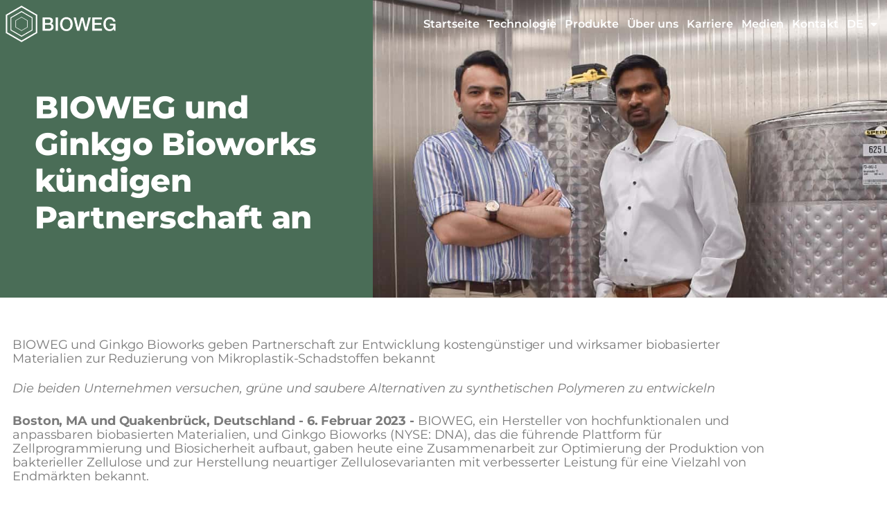

--- FILE ---
content_type: text/html; charset=UTF-8
request_url: https://bioweg.com/de/bioweg-ginkgo-partnership/
body_size: 20025
content:
<!DOCTYPE html>
<html translate="no" lang="de">
<head>
	<meta charset="UTF-8">
	<meta name="viewport" content="width=device-width, initial-scale=1.0, viewport-fit=cover" />			<title>
			Bioweg und Ginkgo Bioworks kündigen Partnerschaft an - Bioweg		</title>
		<meta name="viewport" content="width=device-width, initial-scale=1" />
<meta name='robots' content='index, follow, max-image-preview:large, max-snippet:-1, max-video-preview:-1' />

	<!-- This site is optimized with the Yoast SEO plugin v26.7 - https://yoast.com/wordpress/plugins/seo/ -->
	<link rel="canonical" href="https://bioweg.com/de/bioweg-ginkgo-partnership/" />
	<meta property="og:locale" content="de" />
	<meta property="og:type" content="article" />
	<meta property="og:title" content="Bioweg und Ginkgo Bioworks kündigen Partnerschaft an - Bioweg" />
	<meta property="og:description" content="BIOWEG und Ginkgo Bioworks geben Partnerschaft bekannt BIOWEG und Ginkgo Bioworks geben Partnerschaft zur Entwicklung kostengünstiger und wirksamer biobasierter Materialien zur Reduzierung von Mikroplastik-Schadstoffen bekannt Die beiden Unternehmen wollen umweltfreundliche und saubere Alternativen zu synthetischen Polymeren entwickeln Boston, MA und Quakenbrück, Deutschland - 6. Februar 2023 - BIOWEG, ein Hersteller von hochfunktionalen und anpassbaren [...]" />
	<meta property="og:url" content="https://bioweg.com/de/bioweg-ginkgo-partnership/" />
	<meta property="og:site_name" content="Bioweg" />
	<meta property="article:published_time" content="2023-02-06T11:44:39+00:00" />
	<meta property="article:modified_time" content="2023-03-30T11:54:36+00:00" />
	<meta property="og:image" content="https://bioweg.com/wp-content/uploads/2023/02/IMG_9574-copy.jpg" />
	<meta property="og:image:width" content="947" />
	<meta property="og:image:height" content="876" />
	<meta property="og:image:type" content="image/jpeg" />
	<meta name="author" content="Team Bioweg" />
	<meta name="twitter:card" content="zusammenfassung_großes_bild" />
	<meta name="twitter:label1" content="Written by" />
	<meta name="twitter:data1" content="Team Bioweg" />
	<meta name="twitter:label2" content="Est. reading time" />
	<meta name="twitter:data2" content="6 minutes" />
	<script type="application/ld+json" class="yoast-schema-graph">{"@context":"https:\/\/schema.org","@graph":[{"@type":"Article","@id":"https:\/\/bioweg.com\/bioweg-ginkgo-partnership\/#article","isPartOf":{"@id":"https:\/\/bioweg.com\/bioweg-ginkgo-partnership\/"},"author":{"name":"Team Bioweg","@id":"https:\/\/bioweg.com\/#\/schema\/person\/72a8ff403ae8442995e43b19da8b60f3"},"headline":"Bioweg und Ginkgo Bioworks k\u00fcndigen Partnerschaft an","datePublished":"2023-02-06T11:44:39+00:00","dateModified":"2023-03-30T11:54:36+00:00","mainEntityOfPage":{"@id":"https:\/\/bioweg.com\/bioweg-ginkgo-partnership\/"},"wordCount":1187,"commentCount":0,"publisher":{"@id":"https:\/\/bioweg.com\/#organization"},"image":{"@id":"https:\/\/bioweg.com\/bioweg-ginkgo-partnership\/#primaryimage"},"thumbnailUrl":"https:\/\/bioweg.com\/wp-content\/uploads\/2023\/02\/IMG_9574-copy.jpg","articleSection":["Presseinformation"],"inLanguage":"en","potentialAction":[{"@type":"CommentAction","name":"Kommentar","target":["https:\/\/bioweg.com\/bioweg-ginkgo-partnership\/#respond"]}]},{"@type":"WebPage","@id":"https:\/\/bioweg.com\/bioweg-ginkgo-partnership\/","url":"https:\/\/bioweg.com\/bioweg-ginkgo-partnership\/","name":"Bioweg und Ginkgo Bioworks k\u00fcndigen Partnerschaft an - Bioweg","isPartOf":{"@id":"https:\/\/bioweg.com\/#website"},"primaryImageOfPage":{"@id":"https:\/\/bioweg.com\/bioweg-ginkgo-partnership\/#primaryimage"},"image":{"@id":"https:\/\/bioweg.com\/bioweg-ginkgo-partnership\/#primaryimage"},"thumbnailUrl":"https:\/\/bioweg.com\/wp-content\/uploads\/2023\/02\/IMG_9574-copy.jpg","datePublished":"2023-02-06T11:44:39+00:00","dateModified":"2023-03-30T11:54:36+00:00","breadcrumb":{"@id":"https:\/\/bioweg.com\/bioweg-ginkgo-partnership\/#breadcrumb"},"inLanguage":"en","potentialAction":[{"@type":"ReadAction","target":["https:\/\/bioweg.com\/bioweg-ginkgo-partnership\/"]}]},{"@type":"ImageObject","inLanguage":"en","@id":"https:\/\/bioweg.com\/bioweg-ginkgo-partnership\/#primaryimage","url":"https:\/\/bioweg.com\/wp-content\/uploads\/2023\/02\/IMG_9574-copy.jpg","contentUrl":"https:\/\/bioweg.com\/wp-content\/uploads\/2023\/02\/IMG_9574-copy.jpg","width":947,"height":876},{"@type":"BreadcrumbList","@id":"https:\/\/bioweg.com\/bioweg-ginkgo-partnership\/#breadcrumb","itemListElement":[{"@type":"ListItem","position":1,"name":"Startseite","item":"https:\/\/bioweg.com\/"},{"@type":"ListItem","position":2,"name":"Medien - v1","item":"https:\/\/bioweg.com\/blogs-media\/"},{"@type":"ListItem","position":3,"name":"Bioweg und Ginkgo Bioworks k\u00fcndigen Partnerschaft an"}]},{"@type":"WebSite","@id":"https:\/\/bioweg.com\/#website","url":"https:\/\/bioweg.com\/","name":"Bioweg","description":"Biotech-Unternehmen produziert nachhaltige biobasierte Inhaltsstoffe als Ersatz f\u00fcr Mikroplastik","publisher":{"@id":"https:\/\/bioweg.com\/#organization"},"potentialAction":[{"@type":"SearchAction","target":{"@type":"EntryPoint","urlTemplate":"https:\/\/bioweg.com\/?s={search_term_string}"},"query-input":{"@type":"PropertyValueSpecification","valueRequired":true,"valueName":"search_term_string"}}],"inLanguage":"en"},{"@type":"Organization","@id":"https:\/\/bioweg.com\/#organization","name":"Bioweg","url":"https:\/\/bioweg.com\/","logo":{"@type":"ImageObject","inLanguage":"en","@id":"https:\/\/bioweg.com\/#\/schema\/logo\/image\/","url":"https:\/\/bioweg.com\/wp-content\/uploads\/2020\/12\/BIOWEG-Logo_White.png","contentUrl":"https:\/\/bioweg.com\/wp-content\/uploads\/2020\/12\/BIOWEG-Logo_White.png","width":1190,"height":395,"caption":"Bioweg"},"image":{"@id":"https:\/\/bioweg.com\/#\/schema\/logo\/image\/"}},{"@type":"Person","@id":"https:\/\/bioweg.com\/#\/schema\/person\/72a8ff403ae8442995e43b19da8b60f3","name":"Team Bioweg","image":{"@type":"ImageObject","inLanguage":"en","@id":"https:\/\/bioweg.com\/#\/schema\/person\/image\/","url":"https:\/\/secure.gravatar.com\/avatar\/b6b3567bf25f2ef9b88d8c74f27987e65a32fe3f9297d86c31d484fc64437ecb?s=96&d=mm&r=g","contentUrl":"https:\/\/secure.gravatar.com\/avatar\/b6b3567bf25f2ef9b88d8c74f27987e65a32fe3f9297d86c31d484fc64437ecb?s=96&d=mm&r=g","caption":"Team Bioweg"},"url":"https:\/\/bioweg.com\/author\/sg\/"}]}</script>
	<!-- / Yoast SEO plugin. -->


<title>Bioweg und Ginkgo Bioworks kündigen Partnerschaft an - Bioweg</title>
<link rel="alternate" type="application/rss+xml" title="Bioweg &raquo; Feed" href="https://bioweg.com/feed/" />
<link rel="alternate" type="application/rss+xml" title="Bioweg &raquo; Comments Feed" href="https://bioweg.com/comments/feed/" />
<link rel="alternate" type="application/rss+xml" title="Bioweg &raquo; Bioweg and Ginkgo Bioworks Announce Partnership Comments Feed" href="https://bioweg.com/bioweg-ginkgo-partnership/feed/" />
<link rel="alternate" title="oEmbed (JSON)" type="application/json+oembed" href="https://bioweg.com/wp-json/oembed/1.0/embed?url=https%3A%2F%2Fbioweg.com%2Fbioweg-ginkgo-partnership%2F" />
<link rel="alternate" title="oEmbed (XML)" type="text/xml+oembed" href="https://bioweg.com/wp-json/oembed/1.0/embed?url=https%3A%2F%2Fbioweg.com%2Fbioweg-ginkgo-partnership%2F&#038;format=xml" />
<style id='wp-img-auto-sizes-contain-inline-css'>
img:is([sizes=auto i],[sizes^="auto," i]){contain-intrinsic-size:3000px 1500px}
/*# sourceURL=wp-img-auto-sizes-contain-inline-css */
</style>
<style id='wp-emoji-styles-inline-css'>

	img.wp-smiley, img.emoji {
		display: inline !important;
		border: none !important;
		box-shadow: none !important;
		height: 1em !important;
		width: 1em !important;
		margin: 0 0.07em !important;
		vertical-align: -0.1em !important;
		background: none !important;
		padding: 0 !important;
	}
/*# sourceURL=wp-emoji-styles-inline-css */
</style>
<style id='wp-block-library-inline-css'>
:root{--wp-block-synced-color:#7a00df;--wp-block-synced-color--rgb:122,0,223;--wp-bound-block-color:var(--wp-block-synced-color);--wp-editor-canvas-background:#ddd;--wp-admin-theme-color:#007cba;--wp-admin-theme-color--rgb:0,124,186;--wp-admin-theme-color-darker-10:#006ba1;--wp-admin-theme-color-darker-10--rgb:0,107,160.5;--wp-admin-theme-color-darker-20:#005a87;--wp-admin-theme-color-darker-20--rgb:0,90,135;--wp-admin-border-width-focus:2px}@media (min-resolution:192dpi){:root{--wp-admin-border-width-focus:1.5px}}.wp-element-button{cursor:pointer}:root .has-very-light-gray-background-color{background-color:#eee}:root .has-very-dark-gray-background-color{background-color:#313131}:root .has-very-light-gray-color{color:#eee}:root .has-very-dark-gray-color{color:#313131}:root .has-vivid-green-cyan-to-vivid-cyan-blue-gradient-background{background:linear-gradient(135deg,#00d084,#0693e3)}:root .has-purple-crush-gradient-background{background:linear-gradient(135deg,#34e2e4,#4721fb 50%,#ab1dfe)}:root .has-hazy-dawn-gradient-background{background:linear-gradient(135deg,#faaca8,#dad0ec)}:root .has-subdued-olive-gradient-background{background:linear-gradient(135deg,#fafae1,#67a671)}:root .has-atomic-cream-gradient-background{background:linear-gradient(135deg,#fdd79a,#004a59)}:root .has-nightshade-gradient-background{background:linear-gradient(135deg,#330968,#31cdcf)}:root .has-midnight-gradient-background{background:linear-gradient(135deg,#020381,#2874fc)}:root{--wp--preset--font-size--normal:16px;--wp--preset--font-size--huge:42px}.has-regular-font-size{font-size:1em}.has-larger-font-size{font-size:2.625em}.has-normal-font-size{font-size:var(--wp--preset--font-size--normal)}.has-huge-font-size{font-size:var(--wp--preset--font-size--huge)}.has-text-align-center{text-align:center}.has-text-align-left{text-align:left}.has-text-align-right{text-align:right}.has-fit-text{white-space:nowrap!important}#end-resizable-editor-section{display:none}.aligncenter{clear:both}.items-justified-left{justify-content:flex-start}.items-justified-center{justify-content:center}.items-justified-right{justify-content:flex-end}.items-justified-space-between{justify-content:space-between}.screen-reader-text{border:0;clip-path:inset(50%);height:1px;margin:-1px;overflow:hidden;padding:0;position:absolute;width:1px;word-wrap:normal!important}.screen-reader-text:focus{background-color:#ddd;clip-path:none;color:#444;display:block;font-size:1em;height:auto;left:5px;line-height:normal;padding:15px 23px 14px;text-decoration:none;top:5px;width:auto;z-index:100000}html :where(.has-border-color){border-style:solid}html :where([style*=border-top-color]){border-top-style:solid}html :where([style*=border-right-color]){border-right-style:solid}html :where([style*=border-bottom-color]){border-bottom-style:solid}html :where([style*=border-left-color]){border-left-style:solid}html :where([style*=border-width]){border-style:solid}html :where([style*=border-top-width]){border-top-style:solid}html :where([style*=border-right-width]){border-right-style:solid}html :where([style*=border-bottom-width]){border-bottom-style:solid}html :where([style*=border-left-width]){border-left-style:solid}html :where(img[class*=wp-image-]){height:auto;max-width:100%}:where(figure){margin:0 0 1em}html :where(.is-position-sticky){--wp-admin--admin-bar--position-offset:var(--wp-admin--admin-bar--height,0px)}@media screen and (max-width:600px){html :where(.is-position-sticky){--wp-admin--admin-bar--position-offset:0px}}
/*# sourceURL=/wp-includes/css/dist/block-library/common.min.css */
</style>
<style id='global-styles-inline-css'>
:root{--wp--preset--aspect-ratio--square: 1;--wp--preset--aspect-ratio--4-3: 4/3;--wp--preset--aspect-ratio--3-4: 3/4;--wp--preset--aspect-ratio--3-2: 3/2;--wp--preset--aspect-ratio--2-3: 2/3;--wp--preset--aspect-ratio--16-9: 16/9;--wp--preset--aspect-ratio--9-16: 9/16;--wp--preset--color--black: #000000;--wp--preset--color--cyan-bluish-gray: #abb8c3;--wp--preset--color--white: #ffffff;--wp--preset--color--pale-pink: #f78da7;--wp--preset--color--vivid-red: #cf2e2e;--wp--preset--color--luminous-vivid-orange: #ff6900;--wp--preset--color--luminous-vivid-amber: #fcb900;--wp--preset--color--light-green-cyan: #7bdcb5;--wp--preset--color--vivid-green-cyan: #00d084;--wp--preset--color--pale-cyan-blue: #8ed1fc;--wp--preset--color--vivid-cyan-blue: #0693e3;--wp--preset--color--vivid-purple: #9b51e0;--wp--preset--color--base: #FFFFFF;--wp--preset--color--contrast: #111111;--wp--preset--color--accent-1: #FFEE58;--wp--preset--color--accent-2: #F6CFF4;--wp--preset--color--accent-3: #503AA8;--wp--preset--color--accent-4: #686868;--wp--preset--color--accent-5: #FBFAF3;--wp--preset--color--accent-6: color-mix(in srgb, currentColor 20%, transparent);--wp--preset--gradient--vivid-cyan-blue-to-vivid-purple: linear-gradient(135deg,rgb(6,147,227) 0%,rgb(155,81,224) 100%);--wp--preset--gradient--light-green-cyan-to-vivid-green-cyan: linear-gradient(135deg,rgb(122,220,180) 0%,rgb(0,208,130) 100%);--wp--preset--gradient--luminous-vivid-amber-to-luminous-vivid-orange: linear-gradient(135deg,rgb(252,185,0) 0%,rgb(255,105,0) 100%);--wp--preset--gradient--luminous-vivid-orange-to-vivid-red: linear-gradient(135deg,rgb(255,105,0) 0%,rgb(207,46,46) 100%);--wp--preset--gradient--very-light-gray-to-cyan-bluish-gray: linear-gradient(135deg,rgb(238,238,238) 0%,rgb(169,184,195) 100%);--wp--preset--gradient--cool-to-warm-spectrum: linear-gradient(135deg,rgb(74,234,220) 0%,rgb(151,120,209) 20%,rgb(207,42,186) 40%,rgb(238,44,130) 60%,rgb(251,105,98) 80%,rgb(254,248,76) 100%);--wp--preset--gradient--blush-light-purple: linear-gradient(135deg,rgb(255,206,236) 0%,rgb(152,150,240) 100%);--wp--preset--gradient--blush-bordeaux: linear-gradient(135deg,rgb(254,205,165) 0%,rgb(254,45,45) 50%,rgb(107,0,62) 100%);--wp--preset--gradient--luminous-dusk: linear-gradient(135deg,rgb(255,203,112) 0%,rgb(199,81,192) 50%,rgb(65,88,208) 100%);--wp--preset--gradient--pale-ocean: linear-gradient(135deg,rgb(255,245,203) 0%,rgb(182,227,212) 50%,rgb(51,167,181) 100%);--wp--preset--gradient--electric-grass: linear-gradient(135deg,rgb(202,248,128) 0%,rgb(113,206,126) 100%);--wp--preset--gradient--midnight: linear-gradient(135deg,rgb(2,3,129) 0%,rgb(40,116,252) 100%);--wp--preset--font-size--small: 0.875rem;--wp--preset--font-size--medium: clamp(1rem, 1rem + ((1vw - 0.2rem) * 0.196), 1.125rem);--wp--preset--font-size--large: clamp(1.125rem, 1.125rem + ((1vw - 0.2rem) * 0.392), 1.375rem);--wp--preset--font-size--x-large: clamp(1.75rem, 1.75rem + ((1vw - 0.2rem) * 0.392), 2rem);--wp--preset--font-size--xx-large: clamp(2.15rem, 2.15rem + ((1vw - 0.2rem) * 1.333), 3rem);--wp--preset--font-family--manrope: Manrope, sans-serif;--wp--preset--font-family--fira-code: "Fira Code", monospace;--wp--preset--spacing--20: 10px;--wp--preset--spacing--30: 20px;--wp--preset--spacing--40: 30px;--wp--preset--spacing--50: clamp(30px, 5vw, 50px);--wp--preset--spacing--60: clamp(30px, 7vw, 70px);--wp--preset--spacing--70: clamp(50px, 7vw, 90px);--wp--preset--spacing--80: clamp(70px, 10vw, 140px);--wp--preset--shadow--natural: 6px 6px 9px rgba(0, 0, 0, 0.2);--wp--preset--shadow--deep: 12px 12px 50px rgba(0, 0, 0, 0.4);--wp--preset--shadow--sharp: 6px 6px 0px rgba(0, 0, 0, 0.2);--wp--preset--shadow--outlined: 6px 6px 0px -3px rgb(255, 255, 255), 6px 6px rgb(0, 0, 0);--wp--preset--shadow--crisp: 6px 6px 0px rgb(0, 0, 0);}:root { --wp--style--global--content-size: 645px;--wp--style--global--wide-size: 1340px; }:where(body) { margin: 0; }.wp-site-blocks { padding-top: var(--wp--style--root--padding-top); padding-bottom: var(--wp--style--root--padding-bottom); }.has-global-padding { padding-right: var(--wp--style--root--padding-right); padding-left: var(--wp--style--root--padding-left); }.has-global-padding > .alignfull { margin-right: calc(var(--wp--style--root--padding-right) * -1); margin-left: calc(var(--wp--style--root--padding-left) * -1); }.has-global-padding :where(:not(.alignfull.is-layout-flow) > .has-global-padding:not(.wp-block-block, .alignfull)) { padding-right: 0; padding-left: 0; }.has-global-padding :where(:not(.alignfull.is-layout-flow) > .has-global-padding:not(.wp-block-block, .alignfull)) > .alignfull { margin-left: 0; margin-right: 0; }.wp-site-blocks > .alignleft { float: left; margin-right: 2em; }.wp-site-blocks > .alignright { float: right; margin-left: 2em; }.wp-site-blocks > .aligncenter { justify-content: center; margin-left: auto; margin-right: auto; }:where(.wp-site-blocks) > * { margin-block-start: 1.2rem; margin-block-end: 0; }:where(.wp-site-blocks) > :first-child { margin-block-start: 0; }:where(.wp-site-blocks) > :last-child { margin-block-end: 0; }:root { --wp--style--block-gap: 1.2rem; }:root :where(.is-layout-flow) > :first-child{margin-block-start: 0;}:root :where(.is-layout-flow) > :last-child{margin-block-end: 0;}:root :where(.is-layout-flow) > *{margin-block-start: 1.2rem;margin-block-end: 0;}:root :where(.is-layout-constrained) > :first-child{margin-block-start: 0;}:root :where(.is-layout-constrained) > :last-child{margin-block-end: 0;}:root :where(.is-layout-constrained) > *{margin-block-start: 1.2rem;margin-block-end: 0;}:root :where(.is-layout-flex){gap: 1.2rem;}:root :where(.is-layout-grid){gap: 1.2rem;}.is-layout-flow > .alignleft{float: left;margin-inline-start: 0;margin-inline-end: 2em;}.is-layout-flow > .alignright{float: right;margin-inline-start: 2em;margin-inline-end: 0;}.is-layout-flow > .aligncenter{margin-left: auto !important;margin-right: auto !important;}.is-layout-constrained > .alignleft{float: left;margin-inline-start: 0;margin-inline-end: 2em;}.is-layout-constrained > .alignright{float: right;margin-inline-start: 2em;margin-inline-end: 0;}.is-layout-constrained > .aligncenter{margin-left: auto !important;margin-right: auto !important;}.is-layout-constrained > :where(:not(.alignleft):not(.alignright):not(.alignfull)){max-width: var(--wp--style--global--content-size);margin-left: auto !important;margin-right: auto !important;}.is-layout-constrained > .alignwide{max-width: var(--wp--style--global--wide-size);}body .is-layout-flex{display: flex;}.is-layout-flex{flex-wrap: wrap;align-items: center;}.is-layout-flex > :is(*, div){margin: 0;}body .is-layout-grid{display: grid;}.is-layout-grid > :is(*, div){margin: 0;}body{background-color: var(--wp--preset--color--base);color: var(--wp--preset--color--contrast);font-family: var(--wp--preset--font-family--manrope);font-size: var(--wp--preset--font-size--large);font-weight: 300;letter-spacing: -0.1px;line-height: 1.4;--wp--style--root--padding-top: 0px;--wp--style--root--padding-right: var(--wp--preset--spacing--50);--wp--style--root--padding-bottom: 0px;--wp--style--root--padding-left: var(--wp--preset--spacing--50);}a:where(:not(.wp-element-button)){color: currentColor;text-decoration: underline;}:root :where(a:where(:not(.wp-element-button)):hover){text-decoration: none;}h1, h2, h3, h4, h5, h6{font-weight: 400;letter-spacing: -0.1px;line-height: 1.125;}h1{font-size: var(--wp--preset--font-size--xx-large);}h2{font-size: var(--wp--preset--font-size--x-large);}h3{font-size: var(--wp--preset--font-size--large);}h4{font-size: var(--wp--preset--font-size--medium);}h5{font-size: var(--wp--preset--font-size--small);letter-spacing: 0.5px;}h6{font-size: var(--wp--preset--font-size--small);font-weight: 700;letter-spacing: 1.4px;text-transform: uppercase;}:root :where(.wp-element-button, .wp-block-button__link){background-color: var(--wp--preset--color--contrast);border-width: 0;color: var(--wp--preset--color--base);font-family: inherit;font-size: var(--wp--preset--font-size--medium);font-style: inherit;font-weight: inherit;letter-spacing: inherit;line-height: inherit;padding-top: 1rem;padding-right: 2.25rem;padding-bottom: 1rem;padding-left: 2.25rem;text-decoration: none;text-transform: inherit;}:root :where(.wp-element-button:hover, .wp-block-button__link:hover){background-color: color-mix(in srgb, var(--wp--preset--color--contrast) 85%, transparent);border-color: transparent;color: var(--wp--preset--color--base);}:root :where(.wp-element-button:focus, .wp-block-button__link:focus){outline-color: var(--wp--preset--color--accent-4);outline-offset: 2px;}:root :where(.wp-element-caption, .wp-block-audio figcaption, .wp-block-embed figcaption, .wp-block-gallery figcaption, .wp-block-image figcaption, .wp-block-table figcaption, .wp-block-video figcaption){font-size: var(--wp--preset--font-size--small);line-height: 1.4;}.has-black-color{color: var(--wp--preset--color--black) !important;}.has-cyan-bluish-gray-color{color: var(--wp--preset--color--cyan-bluish-gray) !important;}.has-white-color{color: var(--wp--preset--color--white) !important;}.has-pale-pink-color{color: var(--wp--preset--color--pale-pink) !important;}.has-vivid-red-color{color: var(--wp--preset--color--vivid-red) !important;}.has-luminous-vivid-orange-color{color: var(--wp--preset--color--luminous-vivid-orange) !important;}.has-luminous-vivid-amber-color{color: var(--wp--preset--color--luminous-vivid-amber) !important;}.has-light-green-cyan-color{color: var(--wp--preset--color--light-green-cyan) !important;}.has-vivid-green-cyan-color{color: var(--wp--preset--color--vivid-green-cyan) !important;}.has-pale-cyan-blue-color{color: var(--wp--preset--color--pale-cyan-blue) !important;}.has-vivid-cyan-blue-color{color: var(--wp--preset--color--vivid-cyan-blue) !important;}.has-vivid-purple-color{color: var(--wp--preset--color--vivid-purple) !important;}.has-base-color{color: var(--wp--preset--color--base) !important;}.has-contrast-color{color: var(--wp--preset--color--contrast) !important;}.has-accent-1-color{color: var(--wp--preset--color--accent-1) !important;}.has-accent-2-color{color: var(--wp--preset--color--accent-2) !important;}.has-accent-3-color{color: var(--wp--preset--color--accent-3) !important;}.has-accent-4-color{color: var(--wp--preset--color--accent-4) !important;}.has-accent-5-color{color: var(--wp--preset--color--accent-5) !important;}.has-accent-6-color{color: var(--wp--preset--color--accent-6) !important;}.has-black-background-color{background-color: var(--wp--preset--color--black) !important;}.has-cyan-bluish-gray-background-color{background-color: var(--wp--preset--color--cyan-bluish-gray) !important;}.has-white-background-color{background-color: var(--wp--preset--color--white) !important;}.has-pale-pink-background-color{background-color: var(--wp--preset--color--pale-pink) !important;}.has-vivid-red-background-color{background-color: var(--wp--preset--color--vivid-red) !important;}.has-luminous-vivid-orange-background-color{background-color: var(--wp--preset--color--luminous-vivid-orange) !important;}.has-luminous-vivid-amber-background-color{background-color: var(--wp--preset--color--luminous-vivid-amber) !important;}.has-light-green-cyan-background-color{background-color: var(--wp--preset--color--light-green-cyan) !important;}.has-vivid-green-cyan-background-color{background-color: var(--wp--preset--color--vivid-green-cyan) !important;}.has-pale-cyan-blue-background-color{background-color: var(--wp--preset--color--pale-cyan-blue) !important;}.has-vivid-cyan-blue-background-color{background-color: var(--wp--preset--color--vivid-cyan-blue) !important;}.has-vivid-purple-background-color{background-color: var(--wp--preset--color--vivid-purple) !important;}.has-base-background-color{background-color: var(--wp--preset--color--base) !important;}.has-contrast-background-color{background-color: var(--wp--preset--color--contrast) !important;}.has-accent-1-background-color{background-color: var(--wp--preset--color--accent-1) !important;}.has-accent-2-background-color{background-color: var(--wp--preset--color--accent-2) !important;}.has-accent-3-background-color{background-color: var(--wp--preset--color--accent-3) !important;}.has-accent-4-background-color{background-color: var(--wp--preset--color--accent-4) !important;}.has-accent-5-background-color{background-color: var(--wp--preset--color--accent-5) !important;}.has-accent-6-background-color{background-color: var(--wp--preset--color--accent-6) !important;}.has-black-border-color{border-color: var(--wp--preset--color--black) !important;}.has-cyan-bluish-gray-border-color{border-color: var(--wp--preset--color--cyan-bluish-gray) !important;}.has-white-border-color{border-color: var(--wp--preset--color--white) !important;}.has-pale-pink-border-color{border-color: var(--wp--preset--color--pale-pink) !important;}.has-vivid-red-border-color{border-color: var(--wp--preset--color--vivid-red) !important;}.has-luminous-vivid-orange-border-color{border-color: var(--wp--preset--color--luminous-vivid-orange) !important;}.has-luminous-vivid-amber-border-color{border-color: var(--wp--preset--color--luminous-vivid-amber) !important;}.has-light-green-cyan-border-color{border-color: var(--wp--preset--color--light-green-cyan) !important;}.has-vivid-green-cyan-border-color{border-color: var(--wp--preset--color--vivid-green-cyan) !important;}.has-pale-cyan-blue-border-color{border-color: var(--wp--preset--color--pale-cyan-blue) !important;}.has-vivid-cyan-blue-border-color{border-color: var(--wp--preset--color--vivid-cyan-blue) !important;}.has-vivid-purple-border-color{border-color: var(--wp--preset--color--vivid-purple) !important;}.has-base-border-color{border-color: var(--wp--preset--color--base) !important;}.has-contrast-border-color{border-color: var(--wp--preset--color--contrast) !important;}.has-accent-1-border-color{border-color: var(--wp--preset--color--accent-1) !important;}.has-accent-2-border-color{border-color: var(--wp--preset--color--accent-2) !important;}.has-accent-3-border-color{border-color: var(--wp--preset--color--accent-3) !important;}.has-accent-4-border-color{border-color: var(--wp--preset--color--accent-4) !important;}.has-accent-5-border-color{border-color: var(--wp--preset--color--accent-5) !important;}.has-accent-6-border-color{border-color: var(--wp--preset--color--accent-6) !important;}.has-vivid-cyan-blue-to-vivid-purple-gradient-background{background: var(--wp--preset--gradient--vivid-cyan-blue-to-vivid-purple) !important;}.has-light-green-cyan-to-vivid-green-cyan-gradient-background{background: var(--wp--preset--gradient--light-green-cyan-to-vivid-green-cyan) !important;}.has-luminous-vivid-amber-to-luminous-vivid-orange-gradient-background{background: var(--wp--preset--gradient--luminous-vivid-amber-to-luminous-vivid-orange) !important;}.has-luminous-vivid-orange-to-vivid-red-gradient-background{background: var(--wp--preset--gradient--luminous-vivid-orange-to-vivid-red) !important;}.has-very-light-gray-to-cyan-bluish-gray-gradient-background{background: var(--wp--preset--gradient--very-light-gray-to-cyan-bluish-gray) !important;}.has-cool-to-warm-spectrum-gradient-background{background: var(--wp--preset--gradient--cool-to-warm-spectrum) !important;}.has-blush-light-purple-gradient-background{background: var(--wp--preset--gradient--blush-light-purple) !important;}.has-blush-bordeaux-gradient-background{background: var(--wp--preset--gradient--blush-bordeaux) !important;}.has-luminous-dusk-gradient-background{background: var(--wp--preset--gradient--luminous-dusk) !important;}.has-pale-ocean-gradient-background{background: var(--wp--preset--gradient--pale-ocean) !important;}.has-electric-grass-gradient-background{background: var(--wp--preset--gradient--electric-grass) !important;}.has-midnight-gradient-background{background: var(--wp--preset--gradient--midnight) !important;}.has-small-font-size{font-size: var(--wp--preset--font-size--small) !important;}.has-medium-font-size{font-size: var(--wp--preset--font-size--medium) !important;}.has-large-font-size{font-size: var(--wp--preset--font-size--large) !important;}.has-x-large-font-size{font-size: var(--wp--preset--font-size--x-large) !important;}.has-xx-large-font-size{font-size: var(--wp--preset--font-size--xx-large) !important;}.has-manrope-font-family{font-family: var(--wp--preset--font-family--manrope) !important;}.has-fira-code-font-family{font-family: var(--wp--preset--font-family--fira-code) !important;}
/*# sourceURL=global-styles-inline-css */
</style>
<style id='wp-block-template-skip-link-inline-css'>

		.skip-link.screen-reader-text {
			border: 0;
			clip-path: inset(50%);
			height: 1px;
			margin: -1px;
			overflow: hidden;
			padding: 0;
			position: absolute !important;
			width: 1px;
			word-wrap: normal !important;
		}

		.skip-link.screen-reader-text:focus {
			background-color: #eee;
			clip-path: none;
			color: #444;
			display: block;
			font-size: 1em;
			height: auto;
			left: 5px;
			line-height: normal;
			padding: 15px 23px 14px;
			text-decoration: none;
			top: 5px;
			width: auto;
			z-index: 100000;
		}
/*# sourceURL=wp-block-template-skip-link-inline-css */
</style>
<link rel='stylesheet' id='weglot-css-css' href='https://bioweg.com/wp-content/plugins/weglot/dist/css/front-css.css?ver=5.2' media='all' />
<style id="weglot-custom-style">.country-selector.weglot-inline.weglot-default {
    /* bottom: 5px; */
    top: 8%;
}</style><link rel='stylesheet' id='new-flag-css-css' href='https://bioweg.com/wp-content/plugins/weglot/dist/css/new-flags.css?ver=5.2' media='all' />
<style id='twentytwentyfive-style-inline-css'>
a{text-decoration-thickness:1px!important;text-underline-offset:.1em}:where(.wp-site-blocks :focus){outline-style:solid;outline-width:2px}.wp-block-navigation .wp-block-navigation-submenu .wp-block-navigation-item:not(:last-child){margin-bottom:3px}.wp-block-navigation .wp-block-navigation-item .wp-block-navigation-item__content{outline-offset:4px}.wp-block-navigation .wp-block-navigation-item ul.wp-block-navigation__submenu-container .wp-block-navigation-item__content{outline-offset:0}blockquote,caption,figcaption,h1,h2,h3,h4,h5,h6,p{text-wrap:pretty}.more-link{display:block}:where(pre){overflow-x:auto}
/*# sourceURL=https://bioweg.com/wp-content/themes/twentytwentyfive/style.min.css */
</style>
<link rel='stylesheet' id='e-sticky-css' href='https://bioweg.com/wp-content/plugins/elementor-pro/assets/css/modules/sticky.min.css?ver=3.34.0' media='all' />
<link rel='stylesheet' id='elementor-frontend-css' href='https://bioweg.com/wp-content/plugins/elementor/assets/css/frontend.min.css?ver=3.34.1' media='all' />
<link rel='stylesheet' id='widget-image-css' href='https://bioweg.com/wp-content/plugins/elementor/assets/css/widget-image.min.css?ver=3.34.1' media='all' />
<link rel='stylesheet' id='widget-nav-menu-css' href='https://bioweg.com/wp-content/plugins/elementor-pro/assets/css/widget-nav-menu.min.css?ver=3.34.0' media='all' />
<link rel='stylesheet' id='e-motion-fx-css' href='https://bioweg.com/wp-content/plugins/elementor-pro/assets/css/modules/motion-fx.min.css?ver=3.34.0' media='all' />
<link rel='stylesheet' id='widget-heading-css' href='https://bioweg.com/wp-content/plugins/elementor/assets/css/widget-heading.min.css?ver=3.34.1' media='all' />
<link rel='stylesheet' id='widget-icon-list-css' href='https://bioweg.com/wp-content/plugins/elementor/assets/css/widget-icon-list.min.css?ver=3.34.1' media='all' />
<link rel='stylesheet' id='widget-social-icons-css' href='https://bioweg.com/wp-content/plugins/elementor/assets/css/widget-social-icons.min.css?ver=3.34.1' media='all' />
<link rel='stylesheet' id='e-apple-webkit-css' href='https://bioweg.com/wp-content/plugins/elementor/assets/css/conditionals/apple-webkit.min.css?ver=3.34.1' media='all' />
<link rel='stylesheet' id='elementor-icons-css' href='https://bioweg.com/wp-content/plugins/elementor/assets/lib/eicons/css/elementor-icons.min.css?ver=5.45.0' media='all' />
<link rel='stylesheet' id='elementor-post-1516-css' href='https://bioweg.com/wp-content/uploads/elementor/css/post-1516.css?ver=1768876250' media='all' />
<link rel='stylesheet' id='e-animation-fadeInUp-css' href='https://bioweg.com/wp-content/plugins/elementor/assets/lib/animations/styles/fadeInUp.min.css?ver=3.34.1' media='all' />
<link rel='stylesheet' id='widget-progress-tracker-css' href='https://bioweg.com/wp-content/plugins/elementor-pro/assets/css/widget-progress-tracker.min.css?ver=3.34.0' media='all' />
<link rel='stylesheet' id='widget-post-info-css' href='https://bioweg.com/wp-content/plugins/elementor-pro/assets/css/widget-post-info.min.css?ver=3.34.0' media='all' />
<link rel='stylesheet' id='elementor-icons-shared-0-css' href='https://bioweg.com/wp-content/plugins/elementor/assets/lib/font-awesome/css/fontawesome.min.css?ver=5.15.3' media='all' />
<link rel='stylesheet' id='elementor-icons-fa-regular-css' href='https://bioweg.com/wp-content/plugins/elementor/assets/lib/font-awesome/css/regular.min.css?ver=5.15.3' media='all' />
<link rel='stylesheet' id='elementor-icons-fa-solid-css' href='https://bioweg.com/wp-content/plugins/elementor/assets/lib/font-awesome/css/solid.min.css?ver=5.15.3' media='all' />
<link rel='stylesheet' id='widget-call-to-action-css' href='https://bioweg.com/wp-content/plugins/elementor-pro/assets/css/widget-call-to-action.min.css?ver=3.34.0' media='all' />
<link rel='stylesheet' id='e-transitions-css' href='https://bioweg.com/wp-content/plugins/elementor-pro/assets/css/conditionals/transitions.min.css?ver=3.34.0' media='all' />
<link rel='stylesheet' id='elementor-post-5761-css' href='https://bioweg.com/wp-content/uploads/elementor/css/post-5761.css?ver=1768877068' media='all' />
<link rel='stylesheet' id='elementor-post-7379-css' href='https://bioweg.com/wp-content/uploads/elementor/css/post-7379.css?ver=1768876250' media='all' />
<link rel='stylesheet' id='elementor-post-4560-css' href='https://bioweg.com/wp-content/uploads/elementor/css/post-4560.css?ver=1768876250' media='all' />
<link rel='stylesheet' id='elementor-gf-local-montserrat-css' href='https://bioweg.com/wp-content/uploads/elementor/google-fonts/css/montserrat.css?ver=1755288192' media='all' />
<link rel='stylesheet' id='elementor-gf-local-roboto-css' href='https://bioweg.com/wp-content/uploads/elementor/google-fonts/css/roboto.css?ver=1755288196' media='all' />
<link rel='stylesheet' id='elementor-icons-fa-brands-css' href='https://bioweg.com/wp-content/plugins/elementor/assets/lib/font-awesome/css/brands.min.css?ver=5.15.3' media='all' />
<script src="https://bioweg.com/wp-content/plugins/weglot/dist/front-js.js?ver=5.2" id="wp-weglot-js-js"></script>
<script src="https://bioweg.com/wp-includes/js/jquery/jquery.min.js?ver=3.7.1" id="jquery-core-js"></script>
<script src="https://bioweg.com/wp-includes/js/jquery/jquery-migrate.min.js?ver=3.4.1" id="jquery-migrate-js"></script>
<link rel="https://api.w.org/" href="https://bioweg.com/wp-json/" /><link rel="alternate" title="JSON" type="application/json" href="https://bioweg.com/wp-json/wp/v2/posts/5761" /><link rel="EditURI" type="application/rsd+xml" title="RSD" href="https://bioweg.com/xmlrpc.php?rsd" />
<meta name="generator" content="WordPress 6.9" />
<link rel='shortlink' href='https://bioweg.com/?p=5761' />

<meta name="google" content="notranslate"/>
<link rel="alternate" href="https://bioweg.com/bioweg-ginkgo-partnership/" hreflang="en"/>
<link rel="alternate" href="https://bioweg.com/de/bioweg-ginkgo-partnership/" hreflang="de"/>
<script type="application/json" id="weglot-data">{"website":"https:\/\/bioweg.com","uid":"18da76b2cb","project_slug":"bioweg","language_from":"en","language_from_custom_flag":null,"language_from_custom_name":null,"excluded_paths":[],"excluded_blocks":[],"custom_settings":{"button_style":{"is_dropdown":true,"flag_type":"rectangle_mat","with_name":true,"custom_css":".country-selector.weglot-inline.weglot-default {\r\n    \/* bottom: 5px; *\/\r\n    top: 8%;\r\n}","with_flags":false,"full_name":false},"wp_user_version":"5.0","translate_email":false,"translate_search":false,"translate_amp":false,"switchers":[{"templates":{"name":"default","hash":"095ffb8d22f66be52959023fa4eeb71a05f20f73"},"location":[],"style":{"with_flags":false,"flag_type":"rectangle_mat","with_name":true,"full_name":false,"is_dropdown":true}}]},"pending_translation_enabled":false,"curl_ssl_check_enabled":true,"custom_css":".country-selector.weglot-inline.weglot-default {\r\n    \/* bottom: 5px; *\/\r\n    top: 8%;\r\n}","languages":[{"language_to":"de","custom_code":null,"custom_name":null,"custom_local_name":null,"provider":null,"enabled":true,"automatic_translation_enabled":true,"deleted_at":null,"connect_host_destination":null,"custom_flag":null}],"organization_slug":"w-ac645eddf4","api_domain":"cdn-api-weglot.com","current_language":"de","switcher_links":{"en":"https:\/\/bioweg.com\/bioweg-ginkgo-partnership\/","de":"https:\/\/bioweg.com\/de\/bioweg-ginkgo-partnership\/"},"original_path":"\/bioweg-ginkgo-partnership\/"}</script><meta name="generator" content="Elementor 3.34.1; features: additional_custom_breakpoints; settings: css_print_method-external, google_font-enabled, font_display-auto">
			<style>
				.e-con.e-parent:nth-of-type(n+4):not(.e-lazyloaded):not(.e-no-lazyload),
				.e-con.e-parent:nth-of-type(n+4):not(.e-lazyloaded):not(.e-no-lazyload) * {
					background-image: none !important;
				}
				@media screen and (max-height: 1024px) {
					.e-con.e-parent:nth-of-type(n+3):not(.e-lazyloaded):not(.e-no-lazyload),
					.e-con.e-parent:nth-of-type(n+3):not(.e-lazyloaded):not(.e-no-lazyload) * {
						background-image: none !important;
					}
				}
				@media screen and (max-height: 640px) {
					.e-con.e-parent:nth-of-type(n+2):not(.e-lazyloaded):not(.e-no-lazyload),
					.e-con.e-parent:nth-of-type(n+2):not(.e-lazyloaded):not(.e-no-lazyload) * {
						background-image: none !important;
					}
				}
			</style>
			<style class='wp-fonts-local'>
@font-face{font-family:Manrope;font-style:normal;font-weight:200 800;font-display:fallback;src:url('https://bioweg.com/wp-content/themes/twentytwentyfive/assets/fonts/manrope/Manrope-VariableFont_wght.woff2') format('woff2');}
@font-face{font-family:"Fira Code";font-style:normal;font-weight:300 700;font-display:fallback;src:url('https://bioweg.com/wp-content/themes/twentytwentyfive/assets/fonts/fira-code/FiraCode-VariableFont_wght.woff2') format('woff2');}
</style>
<link rel="icon" href="https://bioweg.com/wp-content/uploads/2025/09/cropped-Untitled-design-23-1-32x32.png" sizes="32x32" />
<link rel="icon" href="https://bioweg.com/wp-content/uploads/2025/09/cropped-Untitled-design-23-1-192x192.png" sizes="192x192" />
<link rel="apple-touch-icon" href="https://bioweg.com/wp-content/uploads/2025/09/cropped-Untitled-design-23-1-180x180.png" />
<meta name="msapplication-TileImage" content="https://bioweg.com/wp-content/uploads/2025/09/cropped-Untitled-design-23-1-270x270.png" />
</head>
<body class="wp-singular post-template post-template-elementor_header_footer single single-post postid-5761 single-format-standard wp-custom-logo wp-embed-responsive wp-theme-twentytwentyfive elementor-default elementor-template-full-width elementor-kit-1516 elementor-page elementor-page-5761">
		<header data-elementor-type="header" data-elementor-id="7379" class="elementor elementor-7379 elementor-location-header" data-elementor-post-type="elementor_library">
					<section class="elementor-section elementor-top-section elementor-element elementor-element-f03b243 elementor-section-full_width elementor-section-height-default elementor-section-height-default" data-id="f03b243" data-element_type="section" data-settings="{&quot;background_background&quot;:&quot;classic&quot;,&quot;background_motion_fx_motion_fx_scrolling&quot;:&quot;yes&quot;,&quot;background_motion_fx_translateY_effect&quot;:&quot;yes&quot;,&quot;background_motion_fx_translateX_effect&quot;:&quot;yes&quot;,&quot;background_motion_fx_opacity_effect&quot;:&quot;yes&quot;,&quot;background_motion_fx_blur_effect&quot;:&quot;yes&quot;,&quot;background_motion_fx_scale_effect&quot;:&quot;yes&quot;,&quot;motion_fx_motion_fx_scrolling&quot;:&quot;yes&quot;,&quot;sticky&quot;:&quot;top&quot;,&quot;background_motion_fx_translateY_speed&quot;:{&quot;unit&quot;:&quot;px&quot;,&quot;size&quot;:4,&quot;sizes&quot;:[]},&quot;background_motion_fx_translateY_affectedRange&quot;:{&quot;unit&quot;:&quot;%&quot;,&quot;size&quot;:&quot;&quot;,&quot;sizes&quot;:{&quot;start&quot;:0,&quot;end&quot;:100}},&quot;background_motion_fx_translateX_speed&quot;:{&quot;unit&quot;:&quot;px&quot;,&quot;size&quot;:4,&quot;sizes&quot;:[]},&quot;background_motion_fx_translateX_affectedRange&quot;:{&quot;unit&quot;:&quot;%&quot;,&quot;size&quot;:&quot;&quot;,&quot;sizes&quot;:{&quot;start&quot;:0,&quot;end&quot;:100}},&quot;background_motion_fx_opacity_direction&quot;:&quot;out-in&quot;,&quot;background_motion_fx_opacity_level&quot;:{&quot;unit&quot;:&quot;px&quot;,&quot;size&quot;:10,&quot;sizes&quot;:[]},&quot;background_motion_fx_opacity_range&quot;:{&quot;unit&quot;:&quot;%&quot;,&quot;size&quot;:&quot;&quot;,&quot;sizes&quot;:{&quot;start&quot;:20,&quot;end&quot;:80}},&quot;background_motion_fx_blur_direction&quot;:&quot;out-in&quot;,&quot;background_motion_fx_blur_level&quot;:{&quot;unit&quot;:&quot;px&quot;,&quot;size&quot;:7,&quot;sizes&quot;:[]},&quot;background_motion_fx_blur_range&quot;:{&quot;unit&quot;:&quot;%&quot;,&quot;size&quot;:&quot;&quot;,&quot;sizes&quot;:{&quot;start&quot;:20,&quot;end&quot;:80}},&quot;background_motion_fx_scale_direction&quot;:&quot;out-in&quot;,&quot;background_motion_fx_scale_speed&quot;:{&quot;unit&quot;:&quot;px&quot;,&quot;size&quot;:4,&quot;sizes&quot;:[]},&quot;background_motion_fx_scale_range&quot;:{&quot;unit&quot;:&quot;%&quot;,&quot;size&quot;:&quot;&quot;,&quot;sizes&quot;:{&quot;start&quot;:20,&quot;end&quot;:80}},&quot;background_motion_fx_devices&quot;:[&quot;desktop&quot;,&quot;tablet&quot;,&quot;mobile&quot;],&quot;motion_fx_devices&quot;:[&quot;desktop&quot;,&quot;tablet&quot;,&quot;mobile&quot;],&quot;sticky_on&quot;:[&quot;desktop&quot;,&quot;tablet&quot;,&quot;mobile&quot;],&quot;sticky_offset&quot;:0,&quot;sticky_effects_offset&quot;:0,&quot;sticky_anchor_link_offset&quot;:0}">
						<div class="elementor-container elementor-column-gap-no">
					<div class="elementor-column elementor-col-50 elementor-top-column elementor-element elementor-element-f6d5d54" data-id="f6d5d54" data-element_type="column">
			<div class="elementor-widget-wrap elementor-element-populated">
						<div class="elementor-element elementor-element-eedf441 elementor-widget__width-initial elementor-widget elementor-widget-theme-site-logo elementor-widget-image" data-id="eedf441" data-element_type="widget" data-settings="{&quot;sticky&quot;:&quot;top&quot;,&quot;sticky_on&quot;:[&quot;desktop&quot;,&quot;tablet&quot;,&quot;mobile&quot;],&quot;sticky_offset&quot;:0,&quot;sticky_effects_offset&quot;:0,&quot;sticky_anchor_link_offset&quot;:0}" data-widget_type="theme-site-logo.default">
				<div class="elementor-widget-container">
											<a href="https://bioweg.com/de/">
			<img width="300" height="100" src="https://bioweg.com/wp-content/uploads/2020/12/BIOWEG-Logo_White-300x100.png" class="attachment-medium size-medium wp-image-503" alt="" srcset="https://bioweg.com/wp-content/uploads/2020/12/BIOWEG-Logo_White-300x100.png 300w, https://bioweg.com/wp-content/uploads/2020/12/BIOWEG-Logo_White-1024x340.png 1024w, https://bioweg.com/wp-content/uploads/2020/12/BIOWEG-Logo_White-768x255.png 768w, https://bioweg.com/wp-content/uploads/2020/12/BIOWEG-Logo_White.png 1190w" sizes="(max-width: 300px) 100vw, 300px" />				</a>
											</div>
				</div>
					</div>
		</div>
				<div class="elementor-column elementor-col-50 elementor-top-column elementor-element elementor-element-396513c" data-id="396513c" data-element_type="column">
			<div class="elementor-widget-wrap elementor-element-populated">
						<div class="elementor-element elementor-element-6532926 elementor-nav-menu__align-end elementor-widget__width-initial elementor-nav-menu--dropdown-tablet elementor-nav-menu__text-align-aside elementor-nav-menu--toggle elementor-nav-menu--burger elementor-widget elementor-widget-nav-menu" data-id="6532926" data-element_type="widget" data-settings="{&quot;layout&quot;:&quot;horizontal&quot;,&quot;submenu_icon&quot;:{&quot;value&quot;:&quot;&lt;i class=\&quot;fas fa-caret-down\&quot; aria-hidden=\&quot;true\&quot;&gt;&lt;\/i&gt;&quot;,&quot;library&quot;:&quot;fa-solid&quot;},&quot;toggle&quot;:&quot;burger&quot;}" data-widget_type="nav-menu.default">
				<div class="elementor-widget-container">
								<nav aria-label="Menu" class="elementor-nav-menu--main elementor-nav-menu__container elementor-nav-menu--layout-horizontal e--pointer-underline e--animation-fade">
				<ul id="menu-1-6532926" class="elementor-nav-menu"><li class="menu-item menu-item-type-custom menu-item-object-custom menu-item-1471"><a href="https://bioweg.com/de/first-page/" class="elementor-item">Startseite</a></li>
<li class="menu-item menu-item-type-post_type menu-item-object-page menu-item-2685"><a href="https://bioweg.com/de/technology/" class="elementor-item">Technologie</a></li>
<li class="menu-item menu-item-type-post_type menu-item-object-page menu-item-3648"><a href="https://bioweg.com/de/products/" class="elementor-item">Produkte</a></li>
<li class="menu-item menu-item-type-post_type menu-item-object-page menu-item-3639"><a href="https://bioweg.com/de/about-us/" class="elementor-item">Über uns</a></li>
<li class="menu-item menu-item-type-post_type menu-item-object-page menu-item-3683"><a href="https://bioweg.com/de/career/" class="elementor-item">Karriere</a></li>
<li class="menu-item menu-item-type-post_type menu-item-object-page menu-item-5589"><a href="https://bioweg.com/de/media/" class="elementor-item">Medien</a></li>
<li class="menu-item menu-item-type-post_type menu-item-object-page menu-item-3636"><a href="https://bioweg.com/de/contact-us/" class="elementor-item">Kontakt</a></li>
<li class="weglot-parent-menu-item wg-de weglot-lang menu-item-weglot weglot-language de menu-item menu-item-type-custom menu-item-object-custom current-menu-parent menu-item-has-children menu-item-2596"><a href="#weglot_switcher" title="Deutsch" data-wg-notranslate="" class="elementor-item elementor-item-anchor">DE</a>
<ul class="sub-menu elementor-nav-menu--dropdown">
	<li class="weglot-lang menu-item-weglot weglot-language weglot-en menu-item menu-item-type-custom menu-item-object-custom menu-item-weglot-2596-en"><a href="https://bioweg.com/bioweg-ginkgo-partnership/" title="English" data-wg-notranslate="" class="elementor-sub-item">EN</a></li>
</ul>
</li>
</ul>			</nav>
					<div class="elementor-menu-toggle" role="button" tabindex="0" aria-label="Menu Toggle" aria-expanded="false">
			<i aria-hidden="true" role="presentation" class="elementor-menu-toggle__icon--open eicon-menu-bar"></i><i aria-hidden="true" role="presentation" class="elementor-menu-toggle__icon--close eicon-close"></i>		</div>
					<nav class="elementor-nav-menu--dropdown elementor-nav-menu__container" aria-hidden="true">
				<ul id="menu-2-6532926" class="elementor-nav-menu"><li class="menu-item menu-item-type-custom menu-item-object-custom menu-item-1471"><a href="https://bioweg.com/de/first-page/" class="elementor-item" tabindex="-1">Startseite</a></li>
<li class="menu-item menu-item-type-post_type menu-item-object-page menu-item-2685"><a href="https://bioweg.com/de/technology/" class="elementor-item" tabindex="-1">Technologie</a></li>
<li class="menu-item menu-item-type-post_type menu-item-object-page menu-item-3648"><a href="https://bioweg.com/de/products/" class="elementor-item" tabindex="-1">Produkte</a></li>
<li class="menu-item menu-item-type-post_type menu-item-object-page menu-item-3639"><a href="https://bioweg.com/de/about-us/" class="elementor-item" tabindex="-1">Über uns</a></li>
<li class="menu-item menu-item-type-post_type menu-item-object-page menu-item-3683"><a href="https://bioweg.com/de/career/" class="elementor-item" tabindex="-1">Karriere</a></li>
<li class="menu-item menu-item-type-post_type menu-item-object-page menu-item-5589"><a href="https://bioweg.com/de/media/" class="elementor-item" tabindex="-1">Medien</a></li>
<li class="menu-item menu-item-type-post_type menu-item-object-page menu-item-3636"><a href="https://bioweg.com/de/contact-us/" class="elementor-item" tabindex="-1">Kontakt</a></li>
<li class="weglot-parent-menu-item wg-de weglot-lang menu-item-weglot weglot-language de menu-item menu-item-type-custom menu-item-object-custom current-menu-parent menu-item-has-children menu-item-2596"><a href="#weglot_switcher" title="Deutsch" data-wg-notranslate="" class="elementor-item elementor-item-anchor" tabindex="-1">DE</a>
<ul class="sub-menu elementor-nav-menu--dropdown">
	<li class="weglot-lang menu-item-weglot weglot-language weglot-en menu-item menu-item-type-custom menu-item-object-custom menu-item-weglot-2596-en"><a href="https://bioweg.com/bioweg-ginkgo-partnership/" title="English" data-wg-notranslate="" class="elementor-sub-item" tabindex="-1">EN</a></li>
</ul>
</li>
</ul>			</nav>
						</div>
				</div>
					</div>
		</div>
					</div>
		</section>
				</header>
				<div data-elementor-type="wp-post" data-elementor-id="5761" class="elementor elementor-5761" data-elementor-post-type="post">
						<section class="elementor-section elementor-top-section elementor-element elementor-element-415ce175 elementor-section-full_width elementor-section-height-min-height elementor-section-stretched elementor-section-height-default elementor-section-items-middle" data-id="415ce175" data-element_type="section" data-settings="{&quot;stretch_section&quot;:&quot;section-stretched&quot;,&quot;background_background&quot;:&quot;classic&quot;}">
							<div class="elementor-background-overlay"></div>
							<div class="elementor-container elementor-column-gap-default">
					<div class="elementor-column elementor-col-50 elementor-top-column elementor-element elementor-element-1bcefa09" data-id="1bcefa09" data-element_type="column">
			<div class="elementor-widget-wrap elementor-element-populated">
						<div class="elementor-element elementor-element-cd5648a elementor-widget elementor-widget-heading" data-id="cd5648a" data-element_type="widget" data-widget_type="heading.default">
				<div class="elementor-widget-container">
					<h1 class="elementor-heading-title elementor-size-small">BIOWEG und<br/>Ginkgo Bioworks<br/>kündigen<br/>Partnerschaft an</h1>				</div>
				</div>
					</div>
		</div>
				<div class="elementor-column elementor-col-50 elementor-top-column elementor-element elementor-element-2d55d7bb" data-id="2d55d7bb" data-element_type="column">
			<div class="elementor-widget-wrap">
							</div>
		</div>
					</div>
		</section>
				<section class="elementor-section elementor-top-section elementor-element elementor-element-68eed69b elementor-section-boxed elementor-section-height-default elementor-section-height-default" data-id="68eed69b" data-element_type="section" data-settings="{&quot;background_background&quot;:&quot;classic&quot;}">
						<div class="elementor-container elementor-column-gap-default">
					<div class="elementor-column elementor-col-100 elementor-top-column elementor-element elementor-element-7d5feb60" data-id="7d5feb60" data-element_type="column">
			<div class="elementor-widget-wrap elementor-element-populated">
						<div class="elementor-element elementor-element-3473d623 elementor-invisible elementor-widget elementor-widget-progress-tracker" data-id="3473d623" data-element_type="widget" data-settings="{&quot;sticky&quot;:&quot;top&quot;,&quot;sticky_offset&quot;:82,&quot;_animation&quot;:&quot;fadeInUp&quot;,&quot;type&quot;:&quot;horizontal&quot;,&quot;relative_to&quot;:&quot;entire_page&quot;,&quot;percentage&quot;:&quot;no&quot;,&quot;sticky_on&quot;:[&quot;desktop&quot;,&quot;tablet&quot;,&quot;mobile&quot;],&quot;sticky_effects_offset&quot;:0,&quot;sticky_anchor_link_offset&quot;:0}" data-widget_type="progress-tracker.default">
				<div class="elementor-widget-container">
					
		<div class="elementor-scrolling-tracker elementor-scrolling-tracker-horizontal elementor-scrolling-tracker-alignment-">
						<div class="current-progress">
					<div class="current-progress-percentage"></div>
				</div>
				</div>
						</div>
				</div>
				<div class="elementor-element elementor-element-98ec0c2 elementor-widget elementor-widget-text-editor" data-id="98ec0c2" data-element_type="widget" data-widget_type="text-editor.default">
				<div class="elementor-widget-container">
									<div class="page" title="Page 1"><div class="layoutArea"><div class="column"><h4>BIOWEG und Ginkgo Bioworks geben Partnerschaft zur Entwicklung kostengünstiger und wirksamer biobasierter Materialien zur Reduzierung von Mikroplastik-Schadstoffen bekannt</h4><p><em>Die beiden Unternehmen versuchen, grüne und saubere Alternativen zu synthetischen Polymeren zu entwickeln</em></p><p><strong>Boston, MA und Quakenbrück, Deutschland - 6. Februar 2023 - </strong>BIOWEG, ein Hersteller von hochfunktionalen und anpassbaren biobasierten Materialien, und Ginkgo Bioworks (NYSE: DNA), das die führende Plattform für Zellprogrammierung und Biosicherheit aufbaut, gaben heute eine Zusammenarbeit zur Optimierung der Produktion von bakterieller Zellulose und zur Herstellung neuartiger Zellulosevarianten mit verbesserter Leistung für eine Vielzahl von Endmärkten bekannt.</p><p>Die aktuellen Produkte der BIOWEG, die auf biologisch abbaubarer bakterieller Cellulose basieren, wurden bereits von Unternehmen als wirksamer Ersatz für weit verbreitete synthetische Polymere wie Acrylate, Polyethylen und Polystyrol getestet und eingesetzt. Synthetische Polymere kommen häufig als Mikroperlen (Mikropulver) und Texturierungsmittel (Rheologiemodifikatoren) in Produkten der Kosmetik-, Haushalts- und Körperpflegeindustrie sowie in landwirtschaftlichen Beschichtungen und anderen Branchen vor, die weltweit zur Verschmutzung der Oberflächengewässer durch Mikroplastik beitragen. Laut <a href="https://d2ouvy59p0dg6k.cloudfront.net/downloads/plastic_ingestion_web_spreads.pdf">einer Studie der Universität Newcastle</a> nimmt ein durchschnittlicher Mensch durch den Verzehr gängiger Lebensmittel und Getränke schätzungsweise 5 Gramm Plastik pro Woche zu sich. Dieses Mikroplastik ist nicht biologisch abbaubar und enthält manchmal auch giftige Chemikalien. Aufsichtsbehörden und Gemeinden auf der ganzen Welt haben sich mit der Verunreinigung durch Mikroplastik befasst und entsprechende Vorschriften erlassen. So <a href="https://ec.europa.eu/transparency/comitology-register/screen/documents/083921/1/consult?lang=en">kündigte</a> die Europäische Chemikalienagentur für das Jahr 2022 eine Auslauffrist von 4 bzw. 6 Jahren für Mikroperlen in Kosmetika <a href="https://ec.europa.eu/transparency/comitology-register/screen/documents/083921/1/consult?lang=en">an</a>, die mit Wasser abgespült werden bzw. auf der Haut verbleiben.</p><p>"Verbraucher und Unternehmen sind sich einig in ihrem Bestreben, leistungsfähigere und nachhaltigere Alternativen für Alltagsprodukte zu finden, um die Kette der Verschmutzung durch Mikroplastik zu durchbrechen. Unsere Lösungen gehen nicht nur ein großes Umwelt-, Nachhaltigkeits- und Gesundheitsproblem an, sondern bieten auch eine solide Marktchance für den Ersatz von Kunststoffpolymeren in der Pflege-, Beschichtungs-, Chemie- und anderen Industrien", sagte Prateek Mahalwar, CEO von BIOWEG. "Wir sind davon überzeugt, dass Ginkgos <a href="https://www.ginkgobioworks.com/our-ecosystem/ultra-high-throughput-genome-engineering-for-the-production-of-specialty-chemicals/">Fähigkeiten in der Stammentwicklung und im Screening</a> uns in die Lage versetzen können, unsere biobasierten Lösungen in großem Maßstab und zu wettbewerbsfähigen Preisen anzubieten."</p><p>"BIOWEG deckt einen erheblichen Bedarf auf dem Markt, um eine neue Generation sauberer Alternativen zu synthetischen Polymeren zu entwickeln und zu produzieren", sagte Ena Cratsenburg, Chief Business Officer bei Ginkgo Bioworks. "Wir haben uns verpflichtet, den Wechsel zu nachhaltigen und biobasierten Hochleistungsalternativen zu unterstützen und freuen uns, mit BIOWEG zusammenzuarbeiten, um die dringenden Probleme der Mikroplastikverschmutzung anzugehen und einen verantwortungsvollen Konsum zu fördern.</p><h4><strong>Über BIOWEG</strong></h4><p>BIOWEG, ein innovatives Start-up-Unternehmen mit Sitz in Niedersachsen, ist führend im Kampf gegen Mikroplastik und erdölbasierte Polymere. Vor dem Hintergrund des EU-Verbots von Mikroplastik arbeitet BIOWEG an der Entwicklung alternativer Inhaltsstoffe auf der Basis von Bakterienzellulose für die Bereiche Körperpflege, Kosmetik, Saatgut- und Düngemittelbeschichtung sowie die verarbeitete Lebensmittelindustrie. Durch die Kombination von Biotechnologie, Materialwissenschaft und grüner Chemie nutzt BIOWEG Abfälle oder Nebenströme aus der Lebensmittelindustrie als Ausgangsmaterial für die Entwicklung dieser Lösungen. Die Europäische Union hat BIOWEG eine Förderung des Europäischen Innovationsrates in Höhe von 12,6 Millionen Euro für seine herausragenden Bemühungen um die Schaffung einer nachhaltigeren Zukunft für künftige Generationen zugesprochen. Weitere Informationen finden Sie unter <a href="http://www.bioweg.com">www.bioweg.com</a> oder auf ihrer <a href="https://www.linkedin.com/company/bioweg/">LinkedIn-Seite</a>.</p><h4><strong>Über Ginkgo Bioworks</strong></h4><p>Ginkgo Bioworks ist die führende horizontale Plattform für die Zellprogrammierung und bietet flexible, durchgängige Dienstleistungen, mit denen Unternehmen in den verschiedensten Märkten - von der Lebensmittel- und Landwirtschaft über die Pharmazie bis hin zur Industrie- und Spezialchemie - ihre Herausforderungen lösen können. Ginkgos Abteilung für Biosicherheit und öffentliche Gesundheit, Concentric by Ginkgo, baut eine globale Infrastruktur für Biosicherheit auf, um Regierungen, Gemeinden und Verantwortlichen des öffentlichen Gesundheitswesens die Möglichkeit zu geben, einer Vielzahl von biologischen Bedrohungen vorzubeugen, sie zu erkennen und darauf zu reagieren. Für weitere Informationen besuchen Sie <a href="http://ginkgobioworks.com">ginkgobioworks.com</a> und <a href="https://concentricbyginkgo.com/">concentricbyginkgo.com</a>, lesen Sie unseren <a href="http://ginkgobioworks.com/blog">Blog</a> oder folgen Sie uns in den sozialen Medien wie Twitter (<a href="https://twitter.com/ginkgo">@Ginkgo</a> und <a href="https://twitter.com/concentricbygbw">@ConcentricByGBW</a>), Instagram (<a href="http://instagram.com/ginkgobioworks">@GinkgoBioworks</a> und <a href="https://www.instagram.com/concentricbyginkgo/">@ConcentricByGinkgo</a>) oder <a href="https://www.linkedin.com/company/ginkgo-bioworks/">LinkedIn</a>.</p><h4><strong>Zukunftsgerichtete Aussagen von Ginkgo Bioworks</strong></h4><p>Diese Pressemitteilung enthält bestimmte zukunftsgerichtete Aussagen im Sinne der Bundeswertpapiergesetze, einschließlich Aussagen über den potenziellen Erfolg der Partnerschaft und der Zelltechnik-Plattform von Ginkgo. Diese zukunftsgerichteten Aussagen sind im Allgemeinen an den Begriffen "glauben", "können", "projizieren", "potenziell", "erwarten", "antizipieren", "einschätzen", "beabsichtigen", "Strategie", "Zukunft", "Gelegenheit", "planen", "können", "sollten", "werden", "würden", "werden", "werden fortbestehen", "werden wahrscheinlich resultieren" und ähnlichen Ausdrücken erkennbar. Zukunftsgerichtete Aussagen sind Vorhersagen, Projektionen und andere Aussagen über zukünftige Ereignisse, die auf aktuellen Erwartungen und Annahmen beruhen und daher Risiken und Ungewissheiten unterworfen sind. Viele Faktoren können dazu führen, dass die tatsächlichen zukünftigen Ereignisse wesentlich von den zukunftsgerichteten Aussagen in dieser Pressemitteilung abweichen, einschließlich aber nicht beschränkt auf:(i) Volatilität des Kurses der Wertpapiere von Ginkgo aufgrund einer Vielzahl von Faktoren, einschließlich Veränderungen in den wettbewerbsintensiven und stark regulierten Branchen, in denen Ginkgo tätig ist und tätig zu werden plant, Leistungsunterschiede zwischen den Wettbewerbern und Änderungen von Gesetzen und Vorschriften, die sich auf das Geschäft von Ginkgo auswirken, (ii) die Fähigkeit, Geschäftspläne, Prognosen und andere Erwartungen umzusetzen und zusätzliche Geschäftsmöglichkeiten zu identifizieren und zu realisieren, (iii) das Risiko eines Rückgangs der Nachfrage nach Produkten, die synthetische Biologie verwenden, (iv) die Unvorhersehbarkeit der Dauer der COVID-19-Pandemie und der Nachfrage nach COVID-19-Tests sowie die kommerzielle Lebensfähigkeit unseres COVID-19-Testgeschäfts, (v) Veränderungen in der Biosicherheitsbranche, einschließlich des technologischen Fortschritts, des aufkommenden Wettbewerbs und der Entwicklung der Anforderungen, Standards und Vorschriften der Branche, und (vi) unsere Fähigkeit, die erwarteten Vorteile von Fusions- und Übernahmegeschäften zu realisieren. Die vorstehende Liste von Faktoren ist nicht erschöpfend. Sie sollten die oben genannten Faktoren und die anderen Risiken und Ungewissheiten, die im Abschnitt "Risikofaktoren" des Quartalsberichts von Ginkgo auf Formular 10-Q, der am 14. November 2022 bei der U.S. Securities and Exchange Commission (der "SEC") eingereicht wurde, sowie in anderen Dokumenten, die Ginkgo von Zeit zu Zeit bei der SEC einreicht, sorgfältig berücksichtigen. In diesen Unterlagen werden andere wichtige Risiken und Ungewissheiten genannt, die dazu führen könnten, dass die tatsächlichen Ereignisse und Ergebnisse erheblich von den in den zukunftsgerichteten Aussagen enthaltenen abweichen. Zukunftsgerichtete Aussagen beziehen sich nur auf das Datum, an dem sie gemacht werden. Ginkgo übernimmt keine Verpflichtung und beabsichtigt nicht, diese zukunftsgerichteten Aussagen zu aktualisieren oder zu revidieren, sei es aufgrund neuer Informationen, zukünftiger Ereignisse oder aus anderen Gründen. Ginkgo gibt keine Zusicherung, dass die Erwartungen erreicht werden.</p><h4>GINKGO MEDIENKONTAKT:</h4><p>press@ginkgobioworks.com</p><h4>BIOWEG MEDIENKONTAKT </h4><p>contact@bioweg.com</p><h4>GINKGO INVESTOR KONTAKT:</h4><p>investors@ginkgobioworks.com </p><h4>BIOWEG INVESTOR KONTAKT</h4><p>prateek@bioweg.com</p></div></div></div>								</div>
				</div>
					</div>
		</div>
					</div>
		</section>
				<section class="elementor-section elementor-top-section elementor-element elementor-element-6bbf976b elementor-section-boxed elementor-section-height-default elementor-section-height-default" data-id="6bbf976b" data-element_type="section">
						<div class="elementor-container elementor-column-gap-default">
					<div class="elementor-column elementor-col-100 elementor-top-column elementor-element elementor-element-3ad0fa59" data-id="3ad0fa59" data-element_type="column">
			<div class="elementor-widget-wrap elementor-element-populated">
						<div class="elementor-element elementor-element-1ad1efdc elementor-widget elementor-widget-post-info" data-id="1ad1efdc" data-element_type="widget" data-widget_type="post-info.default">
				<div class="elementor-widget-container">
							<ul class="elementor-inline-items elementor-icon-list-items elementor-post-info">
								<li class="elementor-icon-list-item elementor-repeater-item-461165f elementor-inline-item">
										<span class="elementor-icon-list-icon">
								<i aria-hidden="true" class="fas fa-newspaper" data-wg-notranslate=""></i>							</span>
									<span class="elementor-icon-list-text elementor-post-info__item elementor-post-info__item--type-custom">
										Presseinformation					</span>
								</li>
				<li class="elementor-icon-list-item elementor-repeater-item-511a56e elementor-inline-item" itemprop="datePublished">
						<a href="https://bioweg.com/de/2023/02/06/">
											<span class="elementor-icon-list-icon">
								<i aria-hidden="true" class="fas fa-calendar" data-wg-notranslate=""></i>							</span>
									<span class="elementor-icon-list-text elementor-post-info__item elementor-post-info__item--type-date">
										<time>6. Februar 2023</time>					</span>
									</a>
				</li>
				<li class="elementor-icon-list-item elementor-repeater-item-c68ad5a elementor-inline-item">
										<span class="elementor-icon-list-icon">
								<i aria-hidden="true" class="far fa-clock" data-wg-notranslate=""></i>							</span>
									<span class="elementor-icon-list-text elementor-post-info__item elementor-post-info__item--type-time">
										<time>11:44 Uhr</time>					</span>
								</li>
				</ul>
						</div>
				</div>
					</div>
		</div>
					</div>
		</section>
				<section class="elementor-section elementor-top-section elementor-element elementor-element-268ab66d elementor-section-boxed elementor-section-height-default elementor-section-height-default" data-id="268ab66d" data-element_type="section" data-settings="{&quot;background_background&quot;:&quot;classic&quot;}">
						<div class="elementor-container elementor-column-gap-default">
					<div class="elementor-column elementor-col-100 elementor-top-column elementor-element elementor-element-aa32806" data-id="aa32806" data-element_type="column">
			<div class="elementor-widget-wrap elementor-element-populated">
						<div class="elementor-element elementor-element-63f10f03 elementor-widget elementor-widget-heading" data-id="63f10f03" data-element_type="widget" data-widget_type="heading.default">
				<div class="elementor-widget-container">
					<h2 class="elementor-heading-title elementor-size-default">Das könnte Ihnen auch gefallen...</h2>				</div>
				</div>
					</div>
		</div>
					</div>
		</section>
				<section class="elementor-section elementor-top-section elementor-element elementor-element-12bbee0 elementor-section-boxed elementor-section-height-default elementor-section-height-default" data-id="12bbee0" data-element_type="section" data-settings="{&quot;background_background&quot;:&quot;classic&quot;}">
						<div class="elementor-container elementor-column-gap-default">
					<div class="elementor-column elementor-col-25 elementor-top-column elementor-element elementor-element-35fdd27c" data-id="35fdd27c" data-element_type="column">
			<div class="elementor-widget-wrap elementor-element-populated">
						<div class="elementor-element elementor-element-7dea0fd elementor-widget elementor-widget-post-info" data-id="7dea0fd" data-element_type="widget" data-widget_type="post-info.default">
				<div class="elementor-widget-container">
							<ul class="elementor-inline-items elementor-icon-list-items elementor-post-info">
								<li class="elementor-icon-list-item elementor-repeater-item-4648e12 elementor-inline-item">
										<span class="elementor-icon-list-icon">
								<i aria-hidden="true" class="fas fa-calendar" data-wg-notranslate=""></i>							</span>
									<span class="elementor-icon-list-text elementor-post-info__item elementor-post-info__item--type-custom">
										Januar 06, 2023					</span>
								</li>
				</ul>
						</div>
				</div>
				<div class="elementor-element elementor-element-2f8f678f elementor-cta--skin-classic elementor-animated-content elementor-bg-transform elementor-bg-transform-zoom-in elementor-widget elementor-widget-call-to-action" data-id="2f8f678f" data-element_type="widget" data-widget_type="call-to-action.default">
				<div class="elementor-widget-container">
							<a class="elementor-cta" href="https://bioweg.com/de/from-pilot-plant-to-the-first-purchase-order-our-journey-to-make-a-difference-in-2022/">
					<div class="elementor-cta__bg-wrapper">
				<div class="elementor-cta__bg elementor-bg" style="background-image: url(https://bioweg.com/wp-content/uploads/2023/01/DALL·E-2023-01-06-16.39.05-1024x1024.png);" role="img" aria-label="DALL·E 2023-01-06 16.39.05"></div>
				<div class="elementor-cta__bg-overlay"></div>
			</div>
							<div class="elementor-cta__content">
				
									<h4 class="elementor-cta__title elementor-cta__content-item elementor-content-item">
						Von der Pilotanlage zur ersten Bestellung: Unsere Reise, um im Jahr 2022 einen Unterschied zu machen					</h4>
				
									<div class="elementor-cta__description elementor-cta__content-item elementor-content-item">
						Zu Beginn des neuen Jahres können wir vom BIOWEG nicht umhin, über die bedeutenden Erfolge nachzudenken, die wir bei der Entwicklung biobasierter und biologisch abbaubarer Inhaltsstoffe erzielt haben.					</div>
				
									<div class="elementor-cta__button-wrapper elementor-cta__content-item elementor-content-item">
					<span class="elementor-cta__button elementor-button elementor-size-">
						Mehr lesen					</span>
					</div>
							</div>
						</a>
						</div>
				</div>
					</div>
		</div>
				<div class="elementor-column elementor-col-25 elementor-top-column elementor-element elementor-element-3d7fa7a0" data-id="3d7fa7a0" data-element_type="column">
			<div class="elementor-widget-wrap elementor-element-populated">
						<div class="elementor-element elementor-element-24b494ff elementor-widget elementor-widget-post-info" data-id="24b494ff" data-element_type="widget" data-widget_type="post-info.default">
				<div class="elementor-widget-container">
							<ul class="elementor-inline-items elementor-icon-list-items elementor-post-info">
								<li class="elementor-icon-list-item elementor-repeater-item-4648e12 elementor-inline-item">
										<span class="elementor-icon-list-icon">
								<i aria-hidden="true" class="fas fa-calendar" data-wg-notranslate=""></i>							</span>
									<span class="elementor-icon-list-text elementor-post-info__item elementor-post-info__item--type-custom">
										August 18, 2022					</span>
								</li>
				</ul>
						</div>
				</div>
				<div class="elementor-element elementor-element-225f6e68 elementor-cta--skin-classic elementor-animated-content elementor-bg-transform elementor-bg-transform-zoom-in elementor-widget elementor-widget-call-to-action" data-id="225f6e68" data-element_type="widget" data-widget_type="call-to-action.default">
				<div class="elementor-widget-container">
							<a class="elementor-cta" href="https://foodmatterslive.com/article/bioweg-hydrocolloid-plant-based-products-clean-label/">
					<div class="elementor-cta__bg-wrapper">
				<div class="elementor-cta__bg elementor-bg" style="background-image: url(https://bioweg.com/wp-content/uploads/2022/12/iStock-1347850183-e1660820523912.jpg);" role="img" aria-label="Healthy vegan protein Heura. Vegan chicken made with soy. Vegan and organic food ready to eat."></div>
				<div class="elementor-cta__bg-overlay"></div>
			</div>
							<div class="elementor-cta__content">
				
									<h4 class="elementor-cta__title elementor-cta__content-item elementor-content-item">
						Bioweg entwickelt biobasiertes Hydrokolloid zur Herstellung von mehr Produkten auf Pflanzenbasis					</h4>
				
									<div class="elementor-cta__description elementor-cta__content-item elementor-content-item">
						Das deutsche Biotech-Start-up Bioweg hat ein biobasiertes Hydrokolloid aus fermentierter bakterieller Zellulose zur Verwendung in pflanzlichen Produkten entwickelt.					</div>
				
									<div class="elementor-cta__button-wrapper elementor-cta__content-item elementor-content-item">
					<span class="elementor-cta__button elementor-button elementor-size-">
						Mehr lesen					</span>
					</div>
							</div>
						</a>
						</div>
				</div>
					</div>
		</div>
				<div class="elementor-column elementor-col-25 elementor-top-column elementor-element elementor-element-15d1f5ab" data-id="15d1f5ab" data-element_type="column">
			<div class="elementor-widget-wrap elementor-element-populated">
						<div class="elementor-element elementor-element-59acefb7 elementor-widget elementor-widget-post-info" data-id="59acefb7" data-element_type="widget" data-widget_type="post-info.default">
				<div class="elementor-widget-container">
							<ul class="elementor-inline-items elementor-icon-list-items elementor-post-info">
								<li class="elementor-icon-list-item elementor-repeater-item-4648e12 elementor-inline-item">
										<span class="elementor-icon-list-icon">
								<i aria-hidden="true" class="fas fa-calendar" data-wg-notranslate=""></i>							</span>
									<span class="elementor-icon-list-text elementor-post-info__item elementor-post-info__item--type-custom">
										17. August 2022					</span>
								</li>
				</ul>
						</div>
				</div>
				<div class="elementor-element elementor-element-7d79b12a elementor-cta--layout-image-above elementor-cta--skin-classic elementor-animated-content elementor-bg-transform elementor-bg-transform-zoom-in elementor-widget elementor-widget-call-to-action" data-id="7d79b12a" data-element_type="widget" data-widget_type="call-to-action.default">
				<div class="elementor-widget-container">
							<a class="elementor-cta" href="https://biooekonomie.de/en/actors/interviews/cellulose-capsules-are-direct-replacement-petroleum-based-microbeads">
					<div class="elementor-cta__bg-wrapper">
				<div class="elementor-cta__bg elementor-bg" style="background-image: url(https://bioweg.com/wp-content/uploads/2023/01/PrateekMahalwar-copy-961x1024.jpg);" role="img" aria-label="PrateekMahalwar copy"></div>
				<div class="elementor-cta__bg-overlay"></div>
			</div>
							<div class="elementor-cta__content">
				
									<h4 class="elementor-cta__title elementor-cta__content-item elementor-content-item">
						"Zellulosekapseln sind ein direkter Ersatz für Mikroperlen auf Erdölbasis".					</h4>
				
									<div class="elementor-cta__description elementor-cta__content-item elementor-content-item">
						Prateek Mahalwar vom Start-up BIOWEG über Mikrokugeln aus bakterieller Zellulose, die biologisch abbaubar sind und Mikroplastik in vielen Produkten ersetzen können.					</div>
				
									<div class="elementor-cta__button-wrapper elementor-cta__content-item elementor-content-item">
					<span class="elementor-cta__button elementor-button elementor-size-">
						Mehr lesen					</span>
					</div>
							</div>
						</a>
						</div>
				</div>
					</div>
		</div>
				<div class="elementor-column elementor-col-25 elementor-top-column elementor-element elementor-element-31558f54" data-id="31558f54" data-element_type="column">
			<div class="elementor-widget-wrap elementor-element-populated">
						<div class="elementor-element elementor-element-2011f410 elementor-widget elementor-widget-post-info" data-id="2011f410" data-element_type="widget" data-widget_type="post-info.default">
				<div class="elementor-widget-container">
							<ul class="elementor-inline-items elementor-icon-list-items elementor-post-info">
								<li class="elementor-icon-list-item elementor-repeater-item-4648e12 elementor-inline-item">
										<span class="elementor-icon-list-icon">
								<i aria-hidden="true" class="fas fa-calendar" data-wg-notranslate=""></i>							</span>
									<span class="elementor-icon-list-text elementor-post-info__item elementor-post-info__item--type-custom">
										August 16, 2022					</span>
								</li>
				</ul>
						</div>
				</div>
				<div class="elementor-element elementor-element-79561eec elementor-cta--skin-classic elementor-animated-content elementor-bg-transform elementor-bg-transform-zoom-in elementor-widget elementor-widget-call-to-action" data-id="79561eec" data-element_type="widget" data-widget_type="call-to-action.default">
				<div class="elementor-widget-container">
							<a class="elementor-cta" href="https://www.foodnavigator.com/Article/2022/08/16/bioweg-develops-bio-based-hydrocolloid-to-clean-up-plant-based?utm_source=copyright&#038;utm_medium=OnSite&#038;utm_campaign=copyright">
					<div class="elementor-cta__bg-wrapper">
				<div class="elementor-cta__bg elementor-bg" style="background-image: url(https://bioweg.com/wp-content/uploads/2023/01/Screenshot-2023-01-23-at-2.42.26-PM-1024x586.png);" role="img" aria-label="Screenshot 2023-01-23 at 2.42.26 PM"></div>
				<div class="elementor-cta__bg-overlay"></div>
			</div>
							<div class="elementor-cta__content">
				
									<h4 class="elementor-cta__title elementor-cta__content-item elementor-content-item">
						Ein Inhaltsstoff, der alles kann? Biobasiertes Hydrokolloid zur "Reinigung" pflanzlicher Produkte entwickelt					</h4>
				
									<div class="elementor-cta__description elementor-cta__content-item elementor-content-item">
						Bioweg behauptet, dass sein biobasiertes Hydrokolloid aus bakterieller Zellulose den Geschmack, die Textur und das Aussehen von pflanzlichen Fleisch- und Molkereialternativen verbessern kann.					</div>
				
									<div class="elementor-cta__button-wrapper elementor-cta__content-item elementor-content-item">
					<span class="elementor-cta__button elementor-button elementor-size-">
						Mehr lesen					</span>
					</div>
							</div>
						</a>
						</div>
				</div>
					</div>
		</div>
					</div>
		</section>
				</div>
				<footer data-elementor-type="footer" data-elementor-id="4560" class="elementor elementor-4560 elementor-location-footer" data-elementor-post-type="elementor_library">
					<footer class="elementor-section elementor-top-section elementor-element elementor-element-25bf7fc2 elementor-section-full_width elementor-section-stretched elementor-section-height-min-height elementor-section-height-default elementor-section-items-middle" data-id="25bf7fc2" data-element_type="section" data-settings="{&quot;background_background&quot;:&quot;classic&quot;,&quot;stretch_section&quot;:&quot;section-stretched&quot;}">
							<div class="elementor-background-overlay"></div>
							<div class="elementor-container elementor-column-gap-default">
					<div class="elementor-column elementor-col-100 elementor-top-column elementor-element elementor-element-4f1f39e4" data-id="4f1f39e4" data-element_type="column">
			<div class="elementor-widget-wrap elementor-element-populated">
						<section class="elementor-section elementor-inner-section elementor-element elementor-element-5e3e499e elementor-section-boxed elementor-section-height-default elementor-section-height-default" data-id="5e3e499e" data-element_type="section">
						<div class="elementor-container elementor-column-gap-default">
					<div class="elementor-column elementor-col-20 elementor-inner-column elementor-element elementor-element-4b71558e" data-id="4b71558e" data-element_type="column">
			<div class="elementor-widget-wrap elementor-element-populated">
						<div class="elementor-element elementor-element-724188a elementor-widget elementor-widget-image" data-id="724188a" data-element_type="widget" data-widget_type="image.default">
				<div class="elementor-widget-container">
															<img width="1024" height="340" src="https://bioweg.com/wp-content/uploads/2023/01/BIOWEG-Logo_White-1024x340.png" class="attachment-large size-large wp-image-2488" alt="" srcset="https://bioweg.com/wp-content/uploads/2023/01/BIOWEG-Logo_White-1024x340.png 1024w, https://bioweg.com/wp-content/uploads/2023/01/BIOWEG-Logo_White-300x100.png 300w, https://bioweg.com/wp-content/uploads/2023/01/BIOWEG-Logo_White-768x255.png 768w, https://bioweg.com/wp-content/uploads/2023/01/BIOWEG-Logo_White.png 1190w" sizes="(max-width: 1024px) 100vw, 1024px" />															</div>
				</div>
				<div class="elementor-element elementor-element-8ab3411 elementor-widget elementor-widget-text-editor" data-id="8ab3411" data-element_type="widget" data-widget_type="text-editor.default">
				<div class="elementor-widget-container">
									<p>Professor-von-Klitzing-Straße 11 Quakenbrück 49610 Deutschland</p>								</div>
				</div>
					</div>
		</div>
				<div class="elementor-column elementor-col-20 elementor-inner-column elementor-element elementor-element-8c71413" data-id="8c71413" data-element_type="column">
			<div class="elementor-widget-wrap elementor-element-populated">
						<div class="elementor-element elementor-element-a2921e9 elementor-widget elementor-widget-heading" data-id="a2921e9" data-element_type="widget" data-widget_type="heading.default">
				<div class="elementor-widget-container">
					<h4 class="elementor-heading-title elementor-size-default">Kontakt aufnehmen</h4>				</div>
				</div>
				<div class="elementor-element elementor-element-e1871f9 elementor-align-start elementor-icon-list--layout-traditional elementor-list-item-link-full_width elementor-widget elementor-widget-icon-list" data-id="e1871f9" data-element_type="widget" data-widget_type="icon-list.default">
				<div class="elementor-widget-container">
							<ul class="elementor-icon-list-items">
							<li class="elementor-icon-list-item">
											<a href="https://bioweg.com/de/products/">

											<span class="elementor-icon-list-text">Produkte</span>
											</a>
									</li>
								<li class="elementor-icon-list-item">
											<a href="https://bioweg.com/de/career/">

											<span class="elementor-icon-list-text">Karriere</span>
											</a>
									</li>
								<li class="elementor-icon-list-item">
											<a href="https://bioweg.com/de/about-us/">

											<span class="elementor-icon-list-text">Über uns</span>
											</a>
									</li>
								<li class="elementor-icon-list-item">
											<a href="https://bioweg.com/de/blogs-media/">

											<span class="elementor-icon-list-text">Medien</span>
											</a>
									</li>
						</ul>
						</div>
				</div>
					</div>
		</div>
				<div class="elementor-column elementor-col-20 elementor-inner-column elementor-element elementor-element-7d1a77f6" data-id="7d1a77f6" data-element_type="column">
			<div class="elementor-widget-wrap elementor-element-populated">
						<div class="elementor-element elementor-element-bcc6ba8 elementor-widget elementor-widget-heading" data-id="bcc6ba8" data-element_type="widget" data-widget_type="heading.default">
				<div class="elementor-widget-container">
					<h4 class="elementor-heading-title elementor-size-default">Los geht's</h4>				</div>
				</div>
				<div class="elementor-element elementor-element-555611fb elementor-align-start elementor-icon-list--layout-traditional elementor-list-item-link-full_width elementor-widget elementor-widget-icon-list" data-id="555611fb" data-element_type="widget" data-widget_type="icon-list.default">
				<div class="elementor-widget-container">
							<ul class="elementor-icon-list-items">
							<li class="elementor-icon-list-item">
											<a href="https://bioweg.com/de/terms-and-conditions/#5">

											<span class="elementor-icon-list-text">Bedingungen und Konditionen</span>
											</a>
									</li>
								<li class="elementor-icon-list-item">
											<a href="https://bioweg.com/de/privacy-policy/#6">

											<span class="elementor-icon-list-text">Datenschutzbestimmungen</span>
											</a>
									</li>
								<li class="elementor-icon-list-item">
											<a href="https://bioweg.com/de/impressum7/#7">

											<span class="elementor-icon-list-text">Impressum</span>
											</a>
									</li>
						</ul>
						</div>
				</div>
					</div>
		</div>
				<div class="elementor-column elementor-col-20 elementor-inner-column elementor-element elementor-element-7ffa0bf4" data-id="7ffa0bf4" data-element_type="column">
			<div class="elementor-widget-wrap elementor-element-populated">
						<div class="elementor-element elementor-element-485ddfa2 elementor-widget elementor-widget-heading" data-id="485ddfa2" data-element_type="widget" data-widget_type="heading.default">
				<div class="elementor-widget-container">
					<h4 class="elementor-heading-title elementor-size-default">Folgen Sie uns</h4>				</div>
				</div>
				<div class="elementor-element elementor-element-4a69d468 elementor-shape-circle e-grid-align-left elementor-grid-0 elementor-widget elementor-widget-social-icons" data-id="4a69d468" data-element_type="widget" data-widget_type="social-icons.default">
				<div class="elementor-widget-container">
							<div class="elementor-social-icons-wrapper elementor-grid" role="list">
							<span class="elementor-grid-item" role="listitem">
					<a class="elementor-icon elementor-social-icon elementor-social-icon-twitter elementor-repeater-item-b72bfac" href="https://twitter.com/bioweg_ug?lang=en" target="_blank">
						<span class="elementor-screen-only">Twitter</span>
						<i aria-hidden="true" class="fab fa-twitter"></i>					</a>
				</span>
							<span class="elementor-grid-item" role="listitem">
					<a class="elementor-icon elementor-social-icon elementor-social-icon-instagram elementor-repeater-item-d550229" href="https://www.instagram.com/bioweg_de/?hl=en" target="_blank">
						<span class="elementor-screen-only">Instagram</span>
						<i aria-hidden="true" class="fab fa-instagram"></i>					</a>
				</span>
							<span class="elementor-grid-item" role="listitem">
					<a class="elementor-icon elementor-social-icon elementor-social-icon-linkedin elementor-repeater-item-0a5af07" href="https://www.linkedin.com/company/bioweg/" target="_blank">
						<span class="elementor-screen-only">Linkedin</span>
						<i aria-hidden="true" class="fab fa-linkedin"></i>					</a>
				</span>
					</div>
						</div>
				</div>
					</div>
		</div>
				<div class="elementor-column elementor-col-20 elementor-inner-column elementor-element elementor-element-15412dd" data-id="15412dd" data-element_type="column">
			<div class="elementor-widget-wrap elementor-element-populated">
						<div class="elementor-element elementor-element-cbb5fd8 elementor-widget elementor-widget-image" data-id="cbb5fd8" data-element_type="widget" data-widget_type="image.default">
				<div class="elementor-widget-container">
															<img width="142" height="111" src="https://bioweg.com/wp-content/uploads/2023/01/KfW-Award-Gruenden-2023-Landessieg-RGB.png" class="attachment-large size-large wp-image-6696" alt="" />															</div>
				</div>
					</div>
		</div>
					</div>
		</section>
				<section class="elementor-section elementor-inner-section elementor-element elementor-element-518b6dbb elementor-section-content-middle elementor-section-boxed elementor-section-height-default elementor-section-height-default" data-id="518b6dbb" data-element_type="section">
						<div class="elementor-container elementor-column-gap-default">
					<div class="elementor-column elementor-col-100 elementor-inner-column elementor-element elementor-element-33c3ba4e" data-id="33c3ba4e" data-element_type="column">
			<div class="elementor-widget-wrap elementor-element-populated">
						<div class="elementor-element elementor-element-ee01e9f elementor-widget elementor-widget-heading" data-id="ee01e9f" data-element_type="widget" data-widget_type="heading.default">
				<div class="elementor-widget-container">
					<p class="elementor-heading-title elementor-size-default">Alle Rechte vorbehalten bei BIOWEG 2023</p>				</div>
				</div>
					</div>
		</div>
					</div>
		</section>
					</div>
		</div>
					</div>
		</footer>
				</footer>
		
<script type="speculationrules">
{"prefetch":[{"source":"document","where":{"and":[{"href_matches":"/*"},{"not":{"href_matches":["/wp-*.php","/wp-admin/*","/wp-content/uploads/*","/wp-content/*","/wp-content/plugins/*","/wp-content/themes/twentytwentyfive/*","/*\\?(.+)"]}},{"not":{"selector_matches":"a[rel~=\"nofollow\"]"}},{"not":{"selector_matches":".no-prefetch, .no-prefetch a"}}]},"eagerness":"conservative"}]}
</script>
			<script>
				const lazyloadRunObserver = () => {
					const lazyloadBackgrounds = document.querySelectorAll( `.e-con.e-parent:not(.e-lazyloaded)` );
					const lazyloadBackgroundObserver = new IntersectionObserver( ( entries ) => {
						entries.forEach( ( entry ) => {
							if ( entry.isIntersecting ) {
								let lazyloadBackground = entry.target;
								if( lazyloadBackground ) {
									lazyloadBackground.classList.add( 'e-lazyloaded' );
								}
								lazyloadBackgroundObserver.unobserve( entry.target );
							}
						});
					}, { rootMargin: '200px 0px 200px 0px' } );
					lazyloadBackgrounds.forEach( ( lazyloadBackground ) => {
						lazyloadBackgroundObserver.observe( lazyloadBackground );
					} );
				};
				const events = [
					'DOMContentLoaded',
					'elementor/lazyload/observe',
				];
				events.forEach( ( event ) => {
					document.addEventListener( event, lazyloadRunObserver );
				} );
			</script>
			<script id="wp-block-template-skip-link-js-after">
	( function() {
		var skipLinkTarget = document.querySelector( 'main' ),
			sibling,
			skipLinkTargetID,
			skipLink;

		// Early exit if a skip-link target can't be located.
		if ( ! skipLinkTarget ) {
			return;
		}

		/*
		 * Get the site wrapper.
		 * The skip-link will be injected in the beginning of it.
		 */
		sibling = document.querySelector( '.wp-site-blocks' );

		// Early exit if the root element was not found.
		if ( ! sibling ) {
			return;
		}

		// Get the skip-link target's ID, and generate one if it doesn't exist.
		skipLinkTargetID = skipLinkTarget.id;
		if ( ! skipLinkTargetID ) {
			skipLinkTargetID = 'wp--skip-link--target';
			skipLinkTarget.id = skipLinkTargetID;
		}

		// Create the skip link.
		skipLink = document.createElement( 'a' );
		skipLink.classList.add( 'skip-link', 'screen-reader-text' );
		skipLink.id = 'wp-skip-link';
		skipLink.href = '#' + skipLinkTargetID;
		skipLink.innerText = 'Skip to content';

		// Inject the skip link.
		sibling.parentElement.insertBefore( skipLink, sibling );
	}() );
	
//# sourceURL=wp-block-template-skip-link-js-after
</script>
<script src="https://bioweg.com/wp-content/plugins/elementor-pro/assets/lib/sticky/jquery.sticky.min.js?ver=3.34.0" id="e-sticky-js"></script>
<script src="https://bioweg.com/wp-content/plugins/elementor/assets/js/webpack.runtime.min.js?ver=3.34.1" id="elementor-webpack-runtime-js"></script>
<script src="https://bioweg.com/wp-content/plugins/elementor/assets/js/frontend-modules.min.js?ver=3.34.1" id="elementor-frontend-modules-js"></script>
<script src="https://bioweg.com/wp-includes/js/jquery/ui/core.min.js?ver=1.13.3" id="jquery-ui-core-js"></script>
<script id="elementor-frontend-js-before">
var elementorFrontendConfig = {"environmentMode":{"edit":false,"wpPreview":false,"isScriptDebug":false},"i18n":{"shareOnFacebook":"Share on Facebook","shareOnTwitter":"Share on Twitter","pinIt":"Pin it","download":"Download","downloadImage":"Download image","fullscreen":"Fullscreen","zoom":"Zoom","share":"Share","playVideo":"Play Video","previous":"Previous","next":"Next","close":"Close","a11yCarouselPrevSlideMessage":"Previous slide","a11yCarouselNextSlideMessage":"Next slide","a11yCarouselFirstSlideMessage":"This is the first slide","a11yCarouselLastSlideMessage":"This is the last slide","a11yCarouselPaginationBulletMessage":"Go to slide"},"is_rtl":false,"breakpoints":{"xs":0,"sm":480,"md":768,"lg":1025,"xl":1440,"xxl":1600},"responsive":{"breakpoints":{"mobile":{"label":"Mobile Portrait","value":767,"default_value":767,"direction":"max","is_enabled":true},"mobile_extra":{"label":"Mobile Landscape","value":880,"default_value":880,"direction":"max","is_enabled":false},"tablet":{"label":"Tablet Portrait","value":1024,"default_value":1024,"direction":"max","is_enabled":true},"tablet_extra":{"label":"Tablet Landscape","value":1200,"default_value":1200,"direction":"max","is_enabled":false},"laptop":{"label":"Laptop","value":1366,"default_value":1366,"direction":"max","is_enabled":false},"widescreen":{"label":"Widescreen","value":2400,"default_value":2400,"direction":"min","is_enabled":false}},
"hasCustomBreakpoints":false},"version":"3.34.1","is_static":false,"experimentalFeatures":{"additional_custom_breakpoints":true,"theme_builder_v2":true,"home_screen":true,"global_classes_should_enforce_capabilities":true,"e_variables":true,"cloud-library":true,"e_opt_in_v4_page":true,"e_interactions":true,"import-export-customization":true,"e_pro_variables":true},"urls":{"assets":"https:\/\/bioweg.com\/wp-content\/plugins\/elementor\/assets\/","ajaxurl":"https:\/\/bioweg.com\/wp-admin\/admin-ajax.php","uploadUrl":"https:\/\/bioweg.com\/wp-content\/uploads"},"nonces":{"floatingButtonsClickTracking":"12caeb5dcd"},"swiperClass":"swiper","settings":{"page":[],"editorPreferences":[]},"kit":{"body_background_background":"classic","active_breakpoints":["viewport_mobile","viewport_tablet"],"global_image_lightbox":"yes","lightbox_enable_counter":"yes","lightbox_enable_fullscreen":"yes","lightbox_enable_zoom":"yes","lightbox_enable_share":"yes","lightbox_title_src":"title","lightbox_description_src":"description"},"post":{"id":5761,"title":"Bioweg%20and%20Ginkgo%20Bioworks%20Announce%20Partnership%20-%20Bioweg","excerpt":"","featuredImage":"https:\/\/bioweg.com\/wp-content\/uploads\/2023\/02\/IMG_9574-copy.jpg"}};
//# sourceURL=elementor-frontend-js-before
</script>
<script src="https://bioweg.com/wp-content/plugins/elementor/assets/js/frontend.min.js?ver=3.34.1" id="elementor-frontend-js"></script>
<script src="https://bioweg.com/wp-content/plugins/elementor-pro/assets/lib/smartmenus/jquery.smartmenus.min.js?ver=1.2.1" id="smartmenus-js"></script>
<script src="https://bioweg.com/wp-includes/js/comment-reply.min.js?ver=6.9" id="comment-reply-js" async data-wp-strategy="async" fetchpriority="low"></script>
<script src="https://bioweg.com/wp-content/plugins/elementor-pro/assets/js/webpack-pro.runtime.min.js?ver=3.34.0" id="elementor-pro-webpack-runtime-js"></script>
<script src="https://bioweg.com/wp-includes/js/dist/hooks.min.js?ver=dd5603f07f9220ed27f1" id="wp-hooks-js"></script>
<script src="https://bioweg.com/wp-includes/js/dist/i18n.min.js?ver=c26c3dc7bed366793375" id="wp-i18n-js"></script>
<script id="wp-i18n-js-after">
wp.i18n.setLocaleData( { 'text direction\u0004ltr': [ 'ltr' ] } );
//# sourceURL=wp-i18n-js-after
</script>
<script id="elementor-pro-frontend-js-before">
var ElementorProFrontendConfig = {"ajaxurl":"https:\/\/bioweg.com\/wp-admin\/admin-ajax.php","nonce":"8314f56a2d","urls":{"assets":"https:\/\/bioweg.com\/wp-content\/plugins\/elementor-pro\/assets\/","rest":"https:\/\/bioweg.com\/wp-json\/"},"settings":{"lazy_load_background_images":true},"popup":{"hasPopUps":false},"shareButtonsNetworks":{"facebook":{"title":"Facebook","has_counter":true},"twitter":{"title":"Twitter"},"linkedin":{"title":"LinkedIn","has_counter":true},"pinterest":{"title":"Pinterest","has_counter":true},"reddit":{"title":"Reddit","has_counter":true},"vk":{"title":"VK","has_counter":true},"odnoklassniki":{"title":"OK","has_counter":true},"tumblr":{"title":"Tumblr"},"digg":{"title":"Digg"},"skype":{"title":"Skype"},"stumbleupon":{"title":"StumbleUpon","has_counter":true},"mix":{"title":"Mix"},"telegram":{"title":"Telegram"},"pocket":{"title":"Pocket","has_counter":true},"xing":{"title":"XING","has_counter":true},"whatsapp":{"title":"WhatsApp"},"email":{"title":"Email"},"print":{"title":"Print"},"x-twitter":{"title":"X"},"threads":{"title":"Threads"}},
"facebook_sdk":{"lang":"en","app_id":""},"lottie":{"defaultAnimationUrl":"https:\/\/bioweg.com\/wp-content\/plugins\/elementor-pro\/modules\/lottie\/assets\/animations\/default.json"}};
//# sourceURL=elementor-pro-frontend-js-before
</script>
<script src="https://bioweg.com/wp-content/plugins/elementor-pro/assets/js/frontend.min.js?ver=3.34.0" id="elementor-pro-frontend-js"></script>
<script src="https://bioweg.com/wp-content/plugins/elementor-pro/assets/js/elements-handlers.min.js?ver=3.34.0" id="pro-elements-handlers-js"></script>
<script id="wp-emoji-settings" type="application/json">
{"baseUrl":"https://s.w.org/images/core/emoji/17.0.2/72x72/","ext":".png","svgUrl":"https://s.w.org/images/core/emoji/17.0.2/svg/","svgExt":".svg","source":{"concatemoji":"https://bioweg.com/wp-includes/js/wp-emoji-release.min.js?ver=6.9"}}
</script>
<script type="module">
/*! This file is auto-generated */
const a=JSON.parse(document.getElementById("wp-emoji-settings").textContent),o=(window._wpemojiSettings=a,"wpEmojiSettingsSupports"),s=["flag","emoji"];function i(e){try{var t={supportTests:e,timestamp:(new Date).valueOf()};sessionStorage.setItem(o,JSON.stringify(t))}catch(e){}}function c(e,t,n){e.clearRect(0,0,e.canvas.width,e.canvas.height),e.fillText(t,0,0);t=new Uint32Array(e.getImageData(0,0,e.canvas.width,e.canvas.height).data);e.clearRect(0,0,e.canvas.width,e.canvas.height),e.fillText(n,0,0);const a=new Uint32Array(e.getImageData(0,0,e.canvas.width,e.canvas.height).data);return t.every((e,t)=>e===a[t])}function p(e,t){e.clearRect(0,0,e.canvas.width,e.canvas.height),e.fillText(t,0,0);var n=e.getImageData(16,16,1,1);for(let e=0;e<n.data.length;e++)if(0!==n.data[e])return!1;return!0}function u(e,t,n,a){switch(t){case"flag":return n(e,"\ud83c\udff3\ufe0f\u200d\u26a7\ufe0f","\ud83c\udff3\ufe0f\u200b\u26a7\ufe0f")?!1:!n(e,"\ud83c\udde8\ud83c\uddf6","\ud83c\udde8\u200b\ud83c\uddf6")&&!n(e,"\ud83c\udff4\udb40\udc67\udb40\udc62\udb40\udc65\udb40\udc6e\udb40\udc67\udb40\udc7f","\ud83c\udff4\u200b\udb40\udc67\u200b\udb40\udc62\u200b\udb40\udc65\u200b\udb40\udc6e\u200b\udb40\udc67\u200b\udb40\udc7f");case"emoji":return!a(e,"\ud83e\u1fac8")}return!1}function f(e,t,n,a){let r;const o=(r="undefined"!=typeof WorkerGlobalScope&&self instanceof WorkerGlobalScope?new OffscreenCanvas(300,150):document.createElement("canvas")).getContext("2d",{willReadFrequently:!0}),s=(o.textBaseline="top",o.font="600 32px Arial",{});return e.forEach(e=>{s[e]=t(o,e,n,a)}),s}function r(e){var t=document.createElement("script");t.src=e,t.defer=!0,document.head.appendChild(t)}a.supports={everything:!0,everythingExceptFlag:!0},new Promise(t=>{let n=function(){try{var e=JSON.parse(sessionStorage.getItem(o));if("object"==typeof e&&"number"==typeof e.timestamp&&(new Date).valueOf()<e.timestamp+604800&&"object"==typeof e.supportTests)return e.supportTests}catch(e){}return null}();if(!n){if("undefined"!=typeof Worker&&"undefined"!=typeof OffscreenCanvas&&"undefined"!=typeof URL&&URL.createObjectURL&&"undefined"!=typeof Blob)try{var e="postMessage("+f.toString()+"("+[JSON.stringify(s),u.toString(),c.toString(),p.toString()].join(",")+"));",a=new Blob([e],{type:"text/javascript"});const r=new Worker(URL.createObjectURL(a),{name:"wpTestEmojiSupports"});return void(r.onmessage=e=>{i(n=e.data),r.terminate(),t(n)})}catch(e){}i(n=f(s,u,c,p))}t(n)}).then(e=>{for(const n in e)a.supports[n]=e[n],a.supports.everything=a.supports.everything&&a.supports[n],"flag"!==n&&(a.supports.everythingExceptFlag=a.supports.everythingExceptFlag&&a.supports[n]);var t;a.supports.everythingExceptFlag=a.supports.everythingExceptFlag&&!a.supports.flag,a.supports.everything||((t=a.source||{}).concatemoji?r(t.concatemoji):t.wpemoji&&t.twemoji&&(r(t.twemoji),r(t.wpemoji)))});
//# sourceURL=https://bioweg.com/wp-includes/js/wp-emoji-loader.min.js
</script>

</body>
</html>


--- FILE ---
content_type: text/css
request_url: https://bioweg.com/wp-content/uploads/elementor/css/post-1516.css?ver=1768876250
body_size: 245
content:
.elementor-kit-1516{--e-global-color-primary:#496C56;--e-global-color-secondary:#54595F;--e-global-color-text:#7A7A7A;--e-global-color-accent:#61CE70;--e-global-typography-primary-font-family:"Montserrat";--e-global-typography-primary-font-weight:normal;--e-global-typography-secondary-font-family:"Roboto";--e-global-typography-secondary-font-weight:400;--e-global-typography-text-font-family:"Montserrat";--e-global-typography-text-font-weight:400;--e-global-typography-accent-font-family:"Roboto";--e-global-typography-accent-font-weight:500;background-color:#FFFFFF;color:#000000;font-family:"Montserrat", Sans-serif;font-size:1em;font-weight:400;line-height:1em;}.elementor-kit-1516 e-page-transition{background-color:#FFFFFF;}.elementor-kit-1516 p{margin-block-end:1.5em;}.elementor-kit-1516 h1{color:#FFFFFF;font-family:"Montserrat", Sans-serif;font-size:4em;font-weight:600;line-height:1.2em;}.elementor-kit-1516 h2{font-family:"Montserrat", Sans-serif;font-size:2.5em;font-weight:400;font-style:normal;}.elementor-kit-1516 h3{font-family:"Montserrat", Sans-serif;}.elementor-kit-1516 h4{font-family:"Montserrat", Sans-serif;}.elementor-kit-1516 h5{font-family:"Montserrat", Sans-serif;}.elementor-kit-1516 h6{font-family:"Montserrat", Sans-serif;font-size:1.4em;font-weight:700;line-height:1.4px;}.elementor-kit-1516 button,.elementor-kit-1516 input[type="button"],.elementor-kit-1516 input[type="submit"],.elementor-kit-1516 .elementor-button{font-family:"Montserrat", Sans-serif;}.elementor-kit-1516 img{opacity:1;}.elementor-kit-1516 label{font-family:"Montserrat", Sans-serif;}.elementor-kit-1516 input:not([type="button"]):not([type="submit"]),.elementor-kit-1516 textarea,.elementor-kit-1516 .elementor-field-textual{font-family:"Montserrat", Sans-serif;}.elementor-section.elementor-section-boxed > .elementor-container{max-width:1140px;}.e-con{--container-max-width:1140px;}.elementor-widget:not(:last-child){margin-block-end:20px;}.elementor-element{--widgets-spacing:20px 20px;--widgets-spacing-row:20px;--widgets-spacing-column:20px;}{}h1.entry-title{display:var(--page-title-display);}@media(max-width:1024px){.elementor-section.elementor-section-boxed > .elementor-container{max-width:1024px;}.e-con{--container-max-width:1024px;}}@media(max-width:767px){.elementor-section.elementor-section-boxed > .elementor-container{max-width:767px;}.e-con{--container-max-width:767px;}}

--- FILE ---
content_type: text/css
request_url: https://bioweg.com/wp-content/uploads/elementor/css/post-5761.css?ver=1768877068
body_size: 1091
content:
.elementor-5761 .elementor-element.elementor-element-415ce175:not(.elementor-motion-effects-element-type-background), .elementor-5761 .elementor-element.elementor-element-415ce175 > .elementor-motion-effects-container > .elementor-motion-effects-layer{background-color:#4A6D57;background-image:url("https://bioweg.com/wp-content/uploads/2023/02/IMG_9574-copy.jpg");background-position:top right;background-repeat:no-repeat;background-size:58% auto;}.elementor-5761 .elementor-element.elementor-element-415ce175 > .elementor-background-overlay{background-color:#496C56;opacity:0.2;transition:background 0.3s, border-radius 0.3s, opacity 0.3s;}.elementor-5761 .elementor-element.elementor-element-415ce175 > .elementor-container{min-height:470px;}.elementor-5761 .elementor-element.elementor-element-415ce175{transition:background 0.3s, border 0.3s, border-radius 0.3s, box-shadow 0.3s;margin-top:-8%;margin-bottom:0%;padding:0px 0px 0px 0px;}.elementor-widget-heading .elementor-heading-title{font-family:var( --e-global-typography-primary-font-family ), Sans-serif;font-weight:var( --e-global-typography-primary-font-weight );color:var( --e-global-color-primary );}.elementor-5761 .elementor-element.elementor-element-cd5648a > .elementor-widget-container{margin:80px 0px 0px 40px;padding:0px 0px 0px 0px;}.elementor-5761 .elementor-element.elementor-element-cd5648a .elementor-heading-title{font-family:"Montserrat", Sans-serif;font-size:2.8em;font-weight:800;color:#FFFFFF;}.elementor-5761 .elementor-element.elementor-element-68eed69b:not(.elementor-motion-effects-element-type-background), .elementor-5761 .elementor-element.elementor-element-68eed69b > .elementor-motion-effects-container > .elementor-motion-effects-layer{background-color:#FFFFFF;}.elementor-5761 .elementor-element.elementor-element-68eed69b{transition:background 0.3s, border 0.3s, border-radius 0.3s, box-shadow 0.3s;}.elementor-5761 .elementor-element.elementor-element-68eed69b > .elementor-background-overlay{transition:background 0.3s, border-radius 0.3s, opacity 0.3s;}.elementor-widget-progress-tracker .current-progress-percentage{font-family:var( --e-global-typography-text-font-family ), Sans-serif;font-weight:var( --e-global-typography-text-font-weight );}.elementor-5761 .elementor-element.elementor-element-3473d623 .current-progress{background-color:#496C56;}.elementor-5761 .elementor-element.elementor-element-3473d623 .elementor-scrolling-tracker-horizontal{background-color:#FFFFFF;}.elementor-5761 .elementor-element.elementor-element-3473d623{--horizontal-progress-border:none;--horizontal-height:4px;--horizontal-border-style:none;}.elementor-widget-text-editor{font-family:var( --e-global-typography-text-font-family ), Sans-serif;font-weight:var( --e-global-typography-text-font-weight );color:var( --e-global-color-text );}.elementor-widget-text-editor.elementor-drop-cap-view-stacked .elementor-drop-cap{background-color:var( --e-global-color-primary );}.elementor-widget-text-editor.elementor-drop-cap-view-framed .elementor-drop-cap, .elementor-widget-text-editor.elementor-drop-cap-view-default .elementor-drop-cap{color:var( --e-global-color-primary );border-color:var( --e-global-color-primary );}.elementor-5761 .elementor-element.elementor-element-98ec0c2{font-family:"Montserrat", Sans-serif;font-size:18px;font-weight:400;line-height:20px;color:#7A7A7A;}.elementor-5761 .elementor-element.elementor-element-6bbf976b{padding:0px 0px 25px 0px;}.elementor-widget-post-info .elementor-icon-list-item:not(:last-child):after{border-color:var( --e-global-color-text );}.elementor-widget-post-info .elementor-icon-list-icon i{color:var( --e-global-color-primary );}.elementor-widget-post-info .elementor-icon-list-icon svg{fill:var( --e-global-color-primary );}.elementor-widget-post-info .elementor-icon-list-text, .elementor-widget-post-info .elementor-icon-list-text a{color:var( --e-global-color-secondary );}.elementor-widget-post-info .elementor-icon-list-item{font-family:var( --e-global-typography-text-font-family ), Sans-serif;font-weight:var( --e-global-typography-text-font-weight );}.elementor-5761 .elementor-element.elementor-element-1ad1efdc .elementor-icon-list-icon{width:14px;}.elementor-5761 .elementor-element.elementor-element-1ad1efdc .elementor-icon-list-icon i{font-size:14px;}.elementor-5761 .elementor-element.elementor-element-1ad1efdc .elementor-icon-list-icon svg{--e-icon-list-icon-size:14px;}.elementor-5761 .elementor-element.elementor-element-1ad1efdc .elementor-icon-list-item{font-family:"Montserrat", Sans-serif;font-size:15px;font-weight:600;}.elementor-5761 .elementor-element.elementor-element-268ab66d:not(.elementor-motion-effects-element-type-background), .elementor-5761 .elementor-element.elementor-element-268ab66d > .elementor-motion-effects-container > .elementor-motion-effects-layer{background-color:#E3ECE5;}.elementor-5761 .elementor-element.elementor-element-268ab66d{transition:background 0.3s, border 0.3s, border-radius 0.3s, box-shadow 0.3s;margin-top:0%;margin-bottom:0%;padding:3% 0% 3% 0%;}.elementor-5761 .elementor-element.elementor-element-268ab66d > .elementor-background-overlay{transition:background 0.3s, border-radius 0.3s, opacity 0.3s;}.elementor-5761 .elementor-element.elementor-element-63f10f03 .elementor-heading-title{font-family:"Montserrat", Sans-serif;font-size:2.7em;font-weight:600;color:#000000;}.elementor-5761 .elementor-element.elementor-element-12bbee0:not(.elementor-motion-effects-element-type-background), .elementor-5761 .elementor-element.elementor-element-12bbee0 > .elementor-motion-effects-container > .elementor-motion-effects-layer{background-color:#E3ECE5;}.elementor-5761 .elementor-element.elementor-element-12bbee0{transition:background 0.3s, border 0.3s, border-radius 0.3s, box-shadow 0.3s;margin-top:0px;margin-bottom:0px;padding:0% 0% 8% 0%;}.elementor-5761 .elementor-element.elementor-element-12bbee0 > .elementor-background-overlay{transition:background 0.3s, border-radius 0.3s, opacity 0.3s;}.elementor-5761 .elementor-element.elementor-element-7dea0fd .elementor-icon-list-icon{width:14px;}.elementor-5761 .elementor-element.elementor-element-7dea0fd .elementor-icon-list-icon i{font-size:14px;}.elementor-5761 .elementor-element.elementor-element-7dea0fd .elementor-icon-list-icon svg{--e-icon-list-icon-size:14px;}.elementor-widget-call-to-action .elementor-cta__title{font-family:var( --e-global-typography-primary-font-family ), Sans-serif;font-weight:var( --e-global-typography-primary-font-weight );}.elementor-widget-call-to-action .elementor-cta__description{font-family:var( --e-global-typography-text-font-family ), Sans-serif;font-weight:var( --e-global-typography-text-font-weight );}.elementor-widget-call-to-action .elementor-cta__button{font-family:var( --e-global-typography-accent-font-family ), Sans-serif;font-weight:var( --e-global-typography-accent-font-weight );}.elementor-widget-call-to-action .elementor-ribbon-inner{background-color:var( --e-global-color-accent );font-family:var( --e-global-typography-accent-font-family ), Sans-serif;font-weight:var( --e-global-typography-accent-font-weight );}.elementor-5761 .elementor-element.elementor-element-2f8f678f .elementor-cta .elementor-cta__bg, .elementor-5761 .elementor-element.elementor-element-2f8f678f .elementor-cta .elementor-cta__bg-overlay{transition-duration:1500ms;}.elementor-5761 .elementor-element.elementor-element-2f8f678f > .elementor-widget-container{margin:-10px -10px -10px -10px;padding:0px 05px 0px 0px;}.elementor-5761 .elementor-element.elementor-element-2f8f678f .elementor-cta__content{text-align:center;}.elementor-5761 .elementor-element.elementor-element-2f8f678f .elementor-cta__title{font-family:"Montserrat", Sans-serif;font-size:16px;font-weight:bold;}.elementor-5761 .elementor-element.elementor-element-2f8f678f .elementor-cta__description{font-family:"Montserrat", Sans-serif;font-size:10px;font-weight:400;}.elementor-5761 .elementor-element.elementor-element-2f8f678f .elementor-cta__button{color:#FFFFFF;background-color:var( --e-global-color-primary );border-color:var( --e-global-color-primary );border-radius:100px;}.elementor-5761 .elementor-element.elementor-element-24b494ff .elementor-icon-list-icon{width:14px;}.elementor-5761 .elementor-element.elementor-element-24b494ff .elementor-icon-list-icon i{font-size:14px;}.elementor-5761 .elementor-element.elementor-element-24b494ff .elementor-icon-list-icon svg{--e-icon-list-icon-size:14px;}.elementor-5761 .elementor-element.elementor-element-225f6e68 .elementor-cta .elementor-cta__bg, .elementor-5761 .elementor-element.elementor-element-225f6e68 .elementor-cta .elementor-cta__bg-overlay{transition-duration:1500ms;}.elementor-5761 .elementor-element.elementor-element-225f6e68 > .elementor-widget-container{margin:-10px -10px -10px -10px;padding:0px 05px 0px 0px;}.elementor-5761 .elementor-element.elementor-element-225f6e68 .elementor-cta__content{text-align:center;}.elementor-5761 .elementor-element.elementor-element-225f6e68 .elementor-cta__title{font-family:"Montserrat", Sans-serif;font-size:16px;font-weight:bold;}.elementor-5761 .elementor-element.elementor-element-225f6e68 .elementor-cta__description{font-family:"Montserrat", Sans-serif;font-size:10px;font-weight:400;}.elementor-5761 .elementor-element.elementor-element-225f6e68 .elementor-cta__button{color:#FFFFFF;background-color:var( --e-global-color-primary );border-color:var( --e-global-color-primary );border-radius:100px;}.elementor-5761 .elementor-element.elementor-element-59acefb7 .elementor-icon-list-icon{width:14px;}.elementor-5761 .elementor-element.elementor-element-59acefb7 .elementor-icon-list-icon i{font-size:14px;}.elementor-5761 .elementor-element.elementor-element-59acefb7 .elementor-icon-list-icon svg{--e-icon-list-icon-size:14px;}.elementor-5761 .elementor-element.elementor-element-7d79b12a .elementor-cta .elementor-cta__bg, .elementor-5761 .elementor-element.elementor-element-7d79b12a .elementor-cta .elementor-cta__bg-overlay{transition-duration:1500ms;}.elementor-5761 .elementor-element.elementor-element-7d79b12a > .elementor-widget-container{margin:-10px -10px -10px -10px;padding:0px 5px 0px 0px;}.elementor-5761 .elementor-element.elementor-element-7d79b12a .elementor-cta__content{min-height:0px;text-align:center;}.elementor-5761 .elementor-element.elementor-element-7d79b12a .elementor-cta__title{font-family:"Montserrat", Sans-serif;font-size:16px;font-weight:bold;}.elementor-5761 .elementor-element.elementor-element-7d79b12a .elementor-cta__description{font-family:"Montserrat", Sans-serif;font-size:10px;font-weight:400;}.elementor-5761 .elementor-element.elementor-element-7d79b12a .elementor-cta__button{font-family:"Roboto", Sans-serif;font-weight:500;color:#FFFFFF;background-color:var( --e-global-color-primary );border-color:var( --e-global-color-primary );border-radius:100px;}.elementor-5761 .elementor-element.elementor-element-2011f410 .elementor-icon-list-icon{width:14px;}.elementor-5761 .elementor-element.elementor-element-2011f410 .elementor-icon-list-icon i{font-size:14px;}.elementor-5761 .elementor-element.elementor-element-2011f410 .elementor-icon-list-icon svg{--e-icon-list-icon-size:14px;}.elementor-5761 .elementor-element.elementor-element-79561eec .elementor-cta .elementor-cta__bg, .elementor-5761 .elementor-element.elementor-element-79561eec .elementor-cta .elementor-cta__bg-overlay{transition-duration:1500ms;}.elementor-5761 .elementor-element.elementor-element-79561eec > .elementor-widget-container{margin:-10px -10px -10px -10px;padding:0px 05px 0px 0px;}.elementor-5761 .elementor-element.elementor-element-79561eec .elementor-cta__content{text-align:center;}.elementor-5761 .elementor-element.elementor-element-79561eec .elementor-cta__title{font-family:"Montserrat", Sans-serif;font-size:16px;font-weight:bold;}.elementor-5761 .elementor-element.elementor-element-79561eec .elementor-cta__description{font-family:"Montserrat", Sans-serif;font-size:10px;font-weight:400;}.elementor-5761 .elementor-element.elementor-element-79561eec .elementor-cta__button{color:#FFFFFF;background-color:var( --e-global-color-primary );border-color:var( --e-global-color-primary );border-radius:100px;}body.elementor-page-5761:not(.elementor-motion-effects-element-type-background), body.elementor-page-5761 > .elementor-motion-effects-container > .elementor-motion-effects-layer{background-color:#FFFFFF;}@media(max-width:1024px){.elementor-5761 .elementor-element.elementor-element-415ce175 > .elementor-container{min-height:587px;}.elementor-5761 .elementor-element.elementor-element-415ce175:not(.elementor-motion-effects-element-type-background), .elementor-5761 .elementor-element.elementor-element-415ce175 > .elementor-motion-effects-container > .elementor-motion-effects-layer{background-size:cover;}.elementor-5761 .elementor-element.elementor-element-415ce175{margin-top:-32%;margin-bottom:-32%;}}@media(max-width:767px){.elementor-5761 .elementor-element.elementor-element-415ce175:not(.elementor-motion-effects-element-type-background), .elementor-5761 .elementor-element.elementor-element-415ce175 > .elementor-motion-effects-container > .elementor-motion-effects-layer{background-size:cover;}.elementor-5761 .elementor-element.elementor-element-415ce175{margin-top:-30%;margin-bottom:-30%;}}@media(min-width:1025px){.elementor-5761 .elementor-element.elementor-element-415ce175:not(.elementor-motion-effects-element-type-background), .elementor-5761 .elementor-element.elementor-element-415ce175 > .elementor-motion-effects-container > .elementor-motion-effects-layer{background-attachment:scroll;}}

--- FILE ---
content_type: text/css
request_url: https://bioweg.com/wp-content/uploads/elementor/css/post-7379.css?ver=1768876250
body_size: 584
content:
.elementor-7379 .elementor-element.elementor-element-f03b243:not(.elementor-motion-effects-element-type-background), .elementor-7379 .elementor-element.elementor-element-f03b243 > .elementor-motion-effects-container > .elementor-motion-effects-layer{background-color:#2B4C32;}.elementor-7379 .elementor-element.elementor-element-f03b243{transition:background 0.5s, border 0.3s, border-radius 0.3s, box-shadow 0.3s;}.elementor-7379 .elementor-element.elementor-element-f03b243 > .elementor-background-overlay{transition:background 0.3s, border-radius 0.3s, opacity 0.3s;}.elementor-7379 .elementor-element.elementor-element-f6d5d54{z-index:1000;}.elementor-widget-theme-site-logo .widget-image-caption{color:var( --e-global-color-text );font-family:var( --e-global-typography-text-font-family ), Sans-serif;font-weight:var( --e-global-typography-text-font-weight );}.elementor-7379 .elementor-element.elementor-element-eedf441{width:var( --container-widget-width, 60.826% );max-width:60.826%;--container-widget-width:60.826%;--container-widget-flex-grow:0;}.elementor-bc-flex-widget .elementor-7379 .elementor-element.elementor-element-396513c.elementor-column .elementor-widget-wrap{align-items:center;}.elementor-7379 .elementor-element.elementor-element-396513c.elementor-column.elementor-element[data-element_type="column"] > .elementor-widget-wrap.elementor-element-populated{align-content:center;align-items:center;}.elementor-widget-nav-menu .elementor-nav-menu .elementor-item{font-family:var( --e-global-typography-primary-font-family ), Sans-serif;font-weight:var( --e-global-typography-primary-font-weight );}.elementor-widget-nav-menu .elementor-nav-menu--main .elementor-item{color:var( --e-global-color-text );fill:var( --e-global-color-text );}.elementor-widget-nav-menu .elementor-nav-menu--main .elementor-item:hover,
					.elementor-widget-nav-menu .elementor-nav-menu--main .elementor-item.elementor-item-active,
					.elementor-widget-nav-menu .elementor-nav-menu--main .elementor-item.highlighted,
					.elementor-widget-nav-menu .elementor-nav-menu--main .elementor-item:focus{color:var( --e-global-color-accent );fill:var( --e-global-color-accent );}.elementor-widget-nav-menu .elementor-nav-menu--main:not(.e--pointer-framed) .elementor-item:before,
					.elementor-widget-nav-menu .elementor-nav-menu--main:not(.e--pointer-framed) .elementor-item:after{background-color:var( --e-global-color-accent );}.elementor-widget-nav-menu .e--pointer-framed .elementor-item:before,
					.elementor-widget-nav-menu .e--pointer-framed .elementor-item:after{border-color:var( --e-global-color-accent );}.elementor-widget-nav-menu{--e-nav-menu-divider-color:var( --e-global-color-text );}.elementor-widget-nav-menu .elementor-nav-menu--dropdown .elementor-item, .elementor-widget-nav-menu .elementor-nav-menu--dropdown  .elementor-sub-item{font-family:var( --e-global-typography-accent-font-family ), Sans-serif;font-weight:var( --e-global-typography-accent-font-weight );}.elementor-7379 .elementor-element.elementor-element-6532926{width:var( --container-widget-width, 100% );max-width:100%;--container-widget-width:100%;--container-widget-flex-grow:0;align-self:center;}.elementor-7379 .elementor-element.elementor-element-6532926 .elementor-nav-menu .elementor-item{font-family:"Montserrat", Sans-serif;font-weight:600;}.elementor-7379 .elementor-element.elementor-element-6532926 .elementor-nav-menu--main .elementor-item{color:#FFFFFF;fill:#FFFFFF;padding-left:6px;padding-right:6px;}.elementor-7379 .elementor-element.elementor-element-6532926 .elementor-nav-menu--main .elementor-item:hover,
					.elementor-7379 .elementor-element.elementor-element-6532926 .elementor-nav-menu--main .elementor-item.elementor-item-active,
					.elementor-7379 .elementor-element.elementor-element-6532926 .elementor-nav-menu--main .elementor-item.highlighted,
					.elementor-7379 .elementor-element.elementor-element-6532926 .elementor-nav-menu--main .elementor-item:focus{color:#CDE0C6;fill:#CDE0C6;}.elementor-7379 .elementor-element.elementor-element-6532926 .elementor-nav-menu--main:not(.e--pointer-framed) .elementor-item:before,
					.elementor-7379 .elementor-element.elementor-element-6532926 .elementor-nav-menu--main:not(.e--pointer-framed) .elementor-item:after{background-color:#CDE0C6;}.elementor-7379 .elementor-element.elementor-element-6532926 .e--pointer-framed .elementor-item:before,
					.elementor-7379 .elementor-element.elementor-element-6532926 .e--pointer-framed .elementor-item:after{border-color:#CDE0C6;}.elementor-7379 .elementor-element.elementor-element-6532926 .e--pointer-framed .elementor-item:before{border-width:0px;}.elementor-7379 .elementor-element.elementor-element-6532926 .e--pointer-framed.e--animation-draw .elementor-item:before{border-width:0 0 0px 0px;}.elementor-7379 .elementor-element.elementor-element-6532926 .e--pointer-framed.e--animation-draw .elementor-item:after{border-width:0px 0px 0 0;}.elementor-7379 .elementor-element.elementor-element-6532926 .e--pointer-framed.e--animation-corners .elementor-item:before{border-width:0px 0 0 0px;}.elementor-7379 .elementor-element.elementor-element-6532926 .e--pointer-framed.e--animation-corners .elementor-item:after{border-width:0 0px 0px 0;}.elementor-7379 .elementor-element.elementor-element-6532926 .e--pointer-underline .elementor-item:after,
					 .elementor-7379 .elementor-element.elementor-element-6532926 .e--pointer-overline .elementor-item:before,
					 .elementor-7379 .elementor-element.elementor-element-6532926 .e--pointer-double-line .elementor-item:before,
					 .elementor-7379 .elementor-element.elementor-element-6532926 .e--pointer-double-line .elementor-item:after{height:0px;}.elementor-theme-builder-content-area{height:400px;}.elementor-location-header:before, .elementor-location-footer:before{content:"";display:table;clear:both;}@media(min-width:768px){.elementor-7379 .elementor-element.elementor-element-f6d5d54{width:20.699%;}.elementor-7379 .elementor-element.elementor-element-396513c{width:79.257%;}}

--- FILE ---
content_type: text/css
request_url: https://bioweg.com/wp-content/uploads/elementor/css/post-4560.css?ver=1768876250
body_size: 1101
content:
.elementor-4560 .elementor-element.elementor-element-25bf7fc2:not(.elementor-motion-effects-element-type-background), .elementor-4560 .elementor-element.elementor-element-25bf7fc2 > .elementor-motion-effects-container > .elementor-motion-effects-layer{background-color:#496C56;}.elementor-4560 .elementor-element.elementor-element-25bf7fc2 > .elementor-background-overlay{background-color:#496C56;opacity:0.93;transition:background 0.3s, border-radius 0.3s, opacity 0.3s;}.elementor-4560 .elementor-element.elementor-element-25bf7fc2 > .elementor-container{min-height:400px;}.elementor-4560 .elementor-element.elementor-element-25bf7fc2{overflow:hidden;transition:background 0.3s, border 0.3s, border-radius 0.3s, box-shadow 0.3s;margin-top:-10px;margin-bottom:0px;padding:70px 0px 15px 0px;}.elementor-widget-image .widget-image-caption{color:var( --e-global-color-text );font-family:var( --e-global-typography-text-font-family ), Sans-serif;font-weight:var( --e-global-typography-text-font-weight );}.elementor-4560 .elementor-element.elementor-element-724188a > .elementor-widget-container{margin:5px 5px 5px 5px;padding:0% 0% 0% 0%;}.elementor-4560 .elementor-element.elementor-element-724188a{text-align:start;}.elementor-4560 .elementor-element.elementor-element-724188a img{width:57%;}.elementor-widget-text-editor{font-family:var( --e-global-typography-text-font-family ), Sans-serif;font-weight:var( --e-global-typography-text-font-weight );color:var( --e-global-color-text );}.elementor-widget-text-editor.elementor-drop-cap-view-stacked .elementor-drop-cap{background-color:var( --e-global-color-primary );}.elementor-widget-text-editor.elementor-drop-cap-view-framed .elementor-drop-cap, .elementor-widget-text-editor.elementor-drop-cap-view-default .elementor-drop-cap{color:var( --e-global-color-primary );border-color:var( --e-global-color-primary );}.elementor-4560 .elementor-element.elementor-element-8ab3411{text-align:start;font-size:14px;font-weight:400;line-height:20px;color:#FFFFFF;}.elementor-4560 .elementor-element.elementor-element-8c71413 > .elementor-element-populated{margin:0% 0% 0% 10%;--e-column-margin-right:0%;--e-column-margin-left:10%;}.elementor-widget-heading .elementor-heading-title{font-family:var( --e-global-typography-primary-font-family ), Sans-serif;font-weight:var( --e-global-typography-primary-font-weight );color:var( --e-global-color-primary );}.elementor-4560 .elementor-element.elementor-element-a2921e9 > .elementor-widget-container{padding:8% 0% 6% 0%;}.elementor-4560 .elementor-element.elementor-element-a2921e9 .elementor-heading-title{font-size:18px;font-weight:700;color:#ffffff;}.elementor-widget-icon-list .elementor-icon-list-item:not(:last-child):after{border-color:var( --e-global-color-text );}.elementor-widget-icon-list .elementor-icon-list-icon i{color:var( --e-global-color-primary );}.elementor-widget-icon-list .elementor-icon-list-icon svg{fill:var( --e-global-color-primary );}.elementor-widget-icon-list .elementor-icon-list-item > .elementor-icon-list-text, .elementor-widget-icon-list .elementor-icon-list-item > a{font-family:var( --e-global-typography-text-font-family ), Sans-serif;font-weight:var( --e-global-typography-text-font-weight );}.elementor-widget-icon-list .elementor-icon-list-text{color:var( --e-global-color-secondary );}.elementor-4560 .elementor-element.elementor-element-e1871f9 > .elementor-widget-container{margin:0% 0% 0% 0%;padding:0% 0% 0% 0%;}.elementor-4560 .elementor-element.elementor-element-e1871f9 .elementor-icon-list-items:not(.elementor-inline-items) .elementor-icon-list-item:not(:last-child){padding-block-end:calc(25px/2);}.elementor-4560 .elementor-element.elementor-element-e1871f9 .elementor-icon-list-items:not(.elementor-inline-items) .elementor-icon-list-item:not(:first-child){margin-block-start:calc(25px/2);}.elementor-4560 .elementor-element.elementor-element-e1871f9 .elementor-icon-list-items.elementor-inline-items .elementor-icon-list-item{margin-inline:calc(25px/2);}.elementor-4560 .elementor-element.elementor-element-e1871f9 .elementor-icon-list-items.elementor-inline-items{margin-inline:calc(-25px/2);}.elementor-4560 .elementor-element.elementor-element-e1871f9 .elementor-icon-list-items.elementor-inline-items .elementor-icon-list-item:after{inset-inline-end:calc(-25px/2);}.elementor-4560 .elementor-element.elementor-element-e1871f9 .elementor-icon-list-icon i{color:#FFFFFF;transition:color 0.3s;}.elementor-4560 .elementor-element.elementor-element-e1871f9 .elementor-icon-list-icon svg{fill:#FFFFFF;transition:fill 0.3s;}.elementor-4560 .elementor-element.elementor-element-e1871f9{--e-icon-list-icon-size:0px;--icon-vertical-offset:0px;}.elementor-4560 .elementor-element.elementor-element-e1871f9 .elementor-icon-list-icon{padding-inline-end:0px;}.elementor-4560 .elementor-element.elementor-element-e1871f9 .elementor-icon-list-item > .elementor-icon-list-text, .elementor-4560 .elementor-element.elementor-element-e1871f9 .elementor-icon-list-item > a{font-size:14px;font-weight:300;}.elementor-4560 .elementor-element.elementor-element-e1871f9 .elementor-icon-list-text{color:#FFFFFF;transition:color 0.3s;}.elementor-4560 .elementor-element.elementor-element-7d1a77f6 > .elementor-element-populated{margin:0% 0% 0% 10%;--e-column-margin-right:0%;--e-column-margin-left:10%;}.elementor-4560 .elementor-element.elementor-element-bcc6ba8 > .elementor-widget-container{padding:8% 0% 6% 0%;}.elementor-4560 .elementor-element.elementor-element-bcc6ba8 .elementor-heading-title{font-size:18px;font-weight:700;color:#ffffff;}.elementor-4560 .elementor-element.elementor-element-555611fb .elementor-icon-list-items:not(.elementor-inline-items) .elementor-icon-list-item:not(:last-child){padding-block-end:calc(25px/2);}.elementor-4560 .elementor-element.elementor-element-555611fb .elementor-icon-list-items:not(.elementor-inline-items) .elementor-icon-list-item:not(:first-child){margin-block-start:calc(25px/2);}.elementor-4560 .elementor-element.elementor-element-555611fb .elementor-icon-list-items.elementor-inline-items .elementor-icon-list-item{margin-inline:calc(25px/2);}.elementor-4560 .elementor-element.elementor-element-555611fb .elementor-icon-list-items.elementor-inline-items{margin-inline:calc(-25px/2);}.elementor-4560 .elementor-element.elementor-element-555611fb .elementor-icon-list-items.elementor-inline-items .elementor-icon-list-item:after{inset-inline-end:calc(-25px/2);}.elementor-4560 .elementor-element.elementor-element-555611fb .elementor-icon-list-icon i{transition:color 0.3s;}.elementor-4560 .elementor-element.elementor-element-555611fb .elementor-icon-list-icon svg{transition:fill 0.3s;}.elementor-4560 .elementor-element.elementor-element-555611fb{--e-icon-list-icon-size:0px;--icon-vertical-offset:0px;}.elementor-4560 .elementor-element.elementor-element-555611fb .elementor-icon-list-icon{padding-inline-end:0px;}.elementor-4560 .elementor-element.elementor-element-555611fb .elementor-icon-list-item > .elementor-icon-list-text, .elementor-4560 .elementor-element.elementor-element-555611fb .elementor-icon-list-item > a{font-size:14px;font-weight:300;}.elementor-4560 .elementor-element.elementor-element-555611fb .elementor-icon-list-text{color:#FFFFFFF2;transition:color 0.3s;}.elementor-4560 .elementor-element.elementor-element-7ffa0bf4 > .elementor-element-populated{text-align:start;margin:0% 0% 0% 10%;--e-column-margin-right:0%;--e-column-margin-left:10%;}.elementor-4560 .elementor-element.elementor-element-485ddfa2 > .elementor-widget-container{padding:8% 0% 6% 0%;}.elementor-4560 .elementor-element.elementor-element-485ddfa2 .elementor-heading-title{font-size:18px;font-weight:700;color:#ffffff;}.elementor-4560 .elementor-element.elementor-element-4a69d468{--grid-template-columns:repeat(0, auto);--icon-size:13px;--grid-column-gap:10px;--grid-row-gap:11px;}.elementor-4560 .elementor-element.elementor-element-4a69d468 .elementor-widget-container{text-align:left;}.elementor-4560 .elementor-element.elementor-element-4a69d468 .elementor-social-icon{background-color:#ffffff;--icon-padding:0.9em;}.elementor-4560 .elementor-element.elementor-element-4a69d468 .elementor-social-icon i{color:#496C56;}.elementor-4560 .elementor-element.elementor-element-4a69d468 .elementor-social-icon svg{fill:#496C56;}.elementor-4560 .elementor-element.elementor-element-15412dd > .elementor-element-populated{text-align:start;margin:0% 0% 0% 10%;--e-column-margin-right:0%;--e-column-margin-left:10%;}.elementor-4560 .elementor-element.elementor-element-518b6dbb > .elementor-container > .elementor-column > .elementor-widget-wrap{align-content:center;align-items:center;}.elementor-4560 .elementor-element.elementor-element-518b6dbb{border-style:dotted;border-width:1px 0px 0px 0px;border-color:rgba(255,255,255,0.59);margin-top:80px;margin-bottom:0px;padding:20px 0px 0px 0px;}.elementor-4560 .elementor-element.elementor-element-ee01e9f{text-align:center;}.elementor-4560 .elementor-element.elementor-element-ee01e9f .elementor-heading-title{font-size:13px;font-weight:300;line-height:1.5em;color:rgba(255,255,255,0.5);}.elementor-theme-builder-content-area{height:400px;}.elementor-location-header:before, .elementor-location-footer:before{content:"";display:table;clear:both;}@media(max-width:1024px) and (min-width:768px){.elementor-4560 .elementor-element.elementor-element-33c3ba4e{width:100%;}}@media(max-width:1024px){.elementor-4560 .elementor-element.elementor-element-25bf7fc2{padding:30px 20px 30px 20px;}.elementor-4560 .elementor-element.elementor-element-724188a img{width:65%;}.elementor-4560 .elementor-element.elementor-element-8ab3411{font-size:14px;}.elementor-4560 .elementor-element.elementor-element-e1871f9 > .elementor-widget-container{padding:0% 0% 0% 0%;}.elementor-4560 .elementor-element.elementor-element-555611fb .elementor-icon-list-item > .elementor-icon-list-text, .elementor-4560 .elementor-element.elementor-element-555611fb .elementor-icon-list-item > a{font-size:14px;}.elementor-4560 .elementor-element.elementor-element-7ffa0bf4 > .elementor-element-populated{margin:0px 0px 0px 0px;--e-column-margin-right:0px;--e-column-margin-left:0px;}.elementor-4560 .elementor-element.elementor-element-4a69d468 .elementor-social-icon{--icon-padding:0.5em;}.elementor-4560 .elementor-element.elementor-element-15412dd > .elementor-element-populated{margin:0px 0px 0px 0px;--e-column-margin-right:0px;--e-column-margin-left:0px;}}@media(max-width:767px){.elementor-4560 .elementor-element.elementor-element-25bf7fc2{padding:30px 20px 30px 20px;}.elementor-4560 .elementor-element.elementor-element-4f1f39e4 > .elementor-element-populated{padding:0px 0px 0px 0px;}.elementor-4560 .elementor-element.elementor-element-4b71558e{width:100%;}.elementor-4560 .elementor-element.elementor-element-8c71413{width:100%;}.elementor-4560 .elementor-element.elementor-element-8c71413 > .elementor-element-populated{margin:0% 0% 0% 0%;--e-column-margin-right:0%;--e-column-margin-left:0%;}.elementor-4560 .elementor-element.elementor-element-a2921e9 > .elementor-widget-container{padding:0% 0% 0% 0%;}.elementor-4560 .elementor-element.elementor-element-e1871f9 > .elementor-widget-container{padding:0% 0% 0% 0%;}.elementor-4560 .elementor-element.elementor-element-7d1a77f6{width:100%;}.elementor-4560 .elementor-element.elementor-element-7d1a77f6 > .elementor-element-populated{margin:0% 0% 0% 0%;--e-column-margin-right:0%;--e-column-margin-left:0%;}.elementor-4560 .elementor-element.elementor-element-bcc6ba8 > .elementor-widget-container{padding:0% 0% 0% 0%;}.elementor-4560 .elementor-element.elementor-element-485ddfa2 > .elementor-widget-container{padding:0% 0% 0% 0%;}.elementor-4560 .elementor-element.elementor-element-518b6dbb{margin-top:30px;margin-bottom:0px;}}